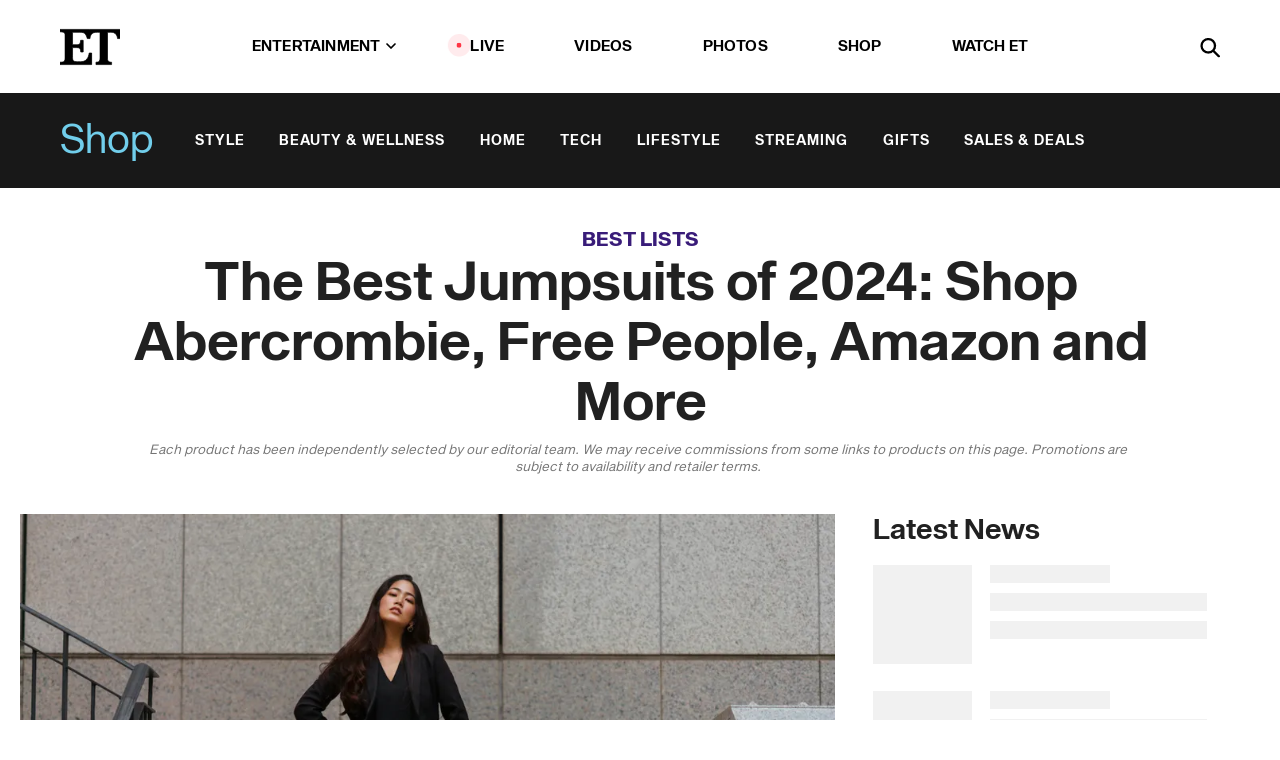

--- FILE ---
content_type: text/html; charset=utf-8
request_url: https://www.etonline.com/the-best-jumpsuits-of-2024-shop-abercrombie-free-people-amazon-and-more-202265
body_size: 21199
content:
<!DOCTYPE html><html lang="en"><head><meta charSet="utf-8" data-next-head=""/><meta name="viewport" content="width=device-width" data-next-head=""/><link rel="dns-prefetch" href="//global.ketchcdn.com" data-next-head=""/><link rel="dns-prefetch" href="//cdn.privacy.paramount.com" data-next-head=""/><script type="text/javascript" data-next-head="">
          !function() {
            window.semaphore = window.semaphore || [];
            window.ketch = function() {
              window.semaphore.push(arguments)
            };
            var e = document.createElement("script");
            e.type = "text/javascript";
            e.src = "https://global.ketchcdn.com/web/v3/config/cbs_media_ventures/etonline/boot.js";
            e.async = 1;
            document.getElementsByTagName("head")[0].appendChild(e);
          }();
          </script><script type="text/javascript" data-next-head="">
          (function(a){
            var w=window,b='cbsoptanon',q='cmd',r='config';
            w[b] = w[b] ? w[b] : {};
            w[b][q] = w[b][q] ? w[b][q] : [];
            w[b][r] = w[b][r] ? w[b][r] : [];
            
            a.forEach(function(z){
              w[b][z] = w[b][z] || function(){
                var c=arguments;
                w[b][q].push(function(){
                  w[b][z].apply(w[b],c);
                })
              }
            });
          })(["onScriptsReady","onAdsReady"]);
          </script><script async="" id="optanon-request" type="text/javascript" src="//cdn.privacy.paramount.com/dist/optanon-v2.0.0.js" data-next-head=""></script><link rel="amphtml" href="https://www.etonline.com/the-best-jumpsuits-of-2024-shop-abercrombie-free-people-amazon-and-more-202265?amp" data-next-head=""/><meta itemProp="image" content="https://www.etonline.com/sites/default/files/styles/1280x720/public/images/2024-05/Jumpsuit%202024_0.jpg?h=bcdc43db" data-next-head=""/><meta itemProp="name" content="The Best Jumpsuits of 2024: Shop Styles from Amazon, Free People, Abercrombie, Nordstrom and More" data-next-head=""/><meta name="apple-mobile-web-app-capable" content="yes" data-next-head=""/><meta name="google-site-verification" content="hKpIt34FKZ_qMU81xUdLUw2YzuyZY1pS76p0622Hc7w" data-next-head=""/><meta property="og:image:alt" content="The Best Jumpsuits of 2024" data-next-head=""/><title data-next-head="">The Best Jumpsuits of 2024: Shop Styles from Amazon, Free People, Abercrombie, Nordstrom and More | Entertainment Tonight</title><meta name="description" content="Whether you&#x27;re looking for a wedding guest outfit or girls&#x27; night attire, we&#x27;ve found the best jumpsuits for every occasion." data-next-head=""/><meta property="og:description" content="Whether you&#x27;re looking for a wedding guest outfit or girls&#x27; night attire, we&#x27;ve found the best jumpsuits for every occasion." data-next-head=""/><meta name="twitter:description" content="Whether you&#x27;re looking for a wedding guest outfit or girls&#x27; night attire, we&#x27;ve found the best jumpsuits for every occasion." data-next-head=""/><meta name="title" content="The Best Jumpsuits of 2024: Shop Styles from Amazon, Free People, Abercrombie, Nordstrom and More | Entertainment Tonight" data-next-head=""/><meta property="og:title" content="The Best Jumpsuits for Any Occasion: Shop Amazon, Free People and More" data-next-head=""/><meta property="og:site_name" content="Entertainment Tonight" data-next-head=""/><meta property="og:url" content="https://www.etonline.com/the-best-jumpsuits-of-2024-shop-abercrombie-free-people-amazon-and-more-202265" data-next-head=""/><meta property="og:image" content="https://www.etonline.com/sites/default/files/styles/1280x720/public/images/2024-05/Jumpsuit%202024_0.jpg?h=bcdc43db" data-next-head=""/><meta property="og:image:width" content="1280" data-next-head=""/><meta property="og:image:height" content="720" data-next-head=""/><meta property="og:type" content="Article" data-next-head=""/><meta name="twitter:title" content="The Best Jumpsuits for Any Occasion: Shop Amazon, Free People and More" data-next-head=""/><meta name="twitter:site" content="@etnow" data-next-head=""/><meta name="twitter:site:id" content="23603092" data-next-head=""/><meta name="twitter:url" content="https://www.etonline.com/the-best-jumpsuits-of-2024-shop-abercrombie-free-people-amazon-and-more-202265" data-next-head=""/><meta name="twitter:card" content="summary_large_image" data-next-head=""/><meta name="twitter:image" content="https://www.etonline.com/sites/default/files/styles/1280x720/public/images/2024-05/Jumpsuit%202024_0.jpg?h=bcdc43db" data-next-head=""/><meta name="twitter:image:width" content="1280" data-next-head=""/><meta name="twitter:image:height" content="720" data-next-head=""/><meta property="fb:pages" content="106843036179" data-next-head=""/><meta property="fb:admins" content="3111204" data-next-head=""/><meta property="fb:app_id" content="145337045558621" data-next-head=""/><meta name="article:opinion" content="false" data-next-head=""/><link rel="canonical" href="https://www.etonline.com/the-best-jumpsuits-of-2024-shop-abercrombie-free-people-amazon-and-more-202265" data-next-head=""/><meta name="keywords" content="Entertainment Tonight, Shop, , Shopping, Pants, Dresses, Style" data-next-head=""/><meta name="robots" content="index" data-next-head=""/><meta name="robots" content="follow" data-next-head=""/><meta name="robots" content="max-image-preview:large" data-next-head=""/><link rel="alternate" type="application/rss+xml" href="https://www.etonline.com/shop/rss" data-next-head=""/><script type="application/ld+json" data-next-head="">{"@context":"http://schema.org","@type":"NewsArticle","articleSection":"News","author":[{"name":"Lauren Gruber","@type":"Person","url":"https://www.etonline.com/etonline-staff/lauren-gruber-187146"}],"dateModified":"2024-05-07T10:43:29-0700","datePublished":"2024-05-07T10:43:29-0700","description":"Whether you're looking for a wedding guest outfit or girls' night attire, we've found the best jumpsuits for every occasion.","headline":"The Best Jumpsuits of 2024: Shop Abercrombie, Free People, Amazon and More","keywords":["Shopping","Pants","Dresses","Style","Shop"],"mainEntityOfPage":{"@type":"WebPage","@id":"https://www.etonline.com/the-best-jumpsuits-of-2024-shop-abercrombie-free-people-amazon-and-more-202265","name":"The Best Jumpsuits of 2024: Shop Abercrombie, Free People, Amazon and More","url":"https://www.etonline.com/the-best-jumpsuits-of-2024-shop-abercrombie-free-people-amazon-and-more-202265"},"name":"Entertainment Tonight","publisher":{"name":"Entertainment Tonight","@type":"Organization","url":"https://www.etonline.com","sameAs":["https://www.facebook.com/EntertainmentTonight","https://www.instagram.com/entertainmenttonight/","https://twitter.com/etnow","https://www.youtube.com/entertainmenttonight","https://en.wikipedia.org/wiki/Entertainment_Tonight"],"logo":{"@type":"ImageObject","url":"https://www.etonline.com/themes/custom/et/logo.png","width":"152","height":"152"}},"url":"https://www.etonline.com/the-best-jumpsuits-of-2024-shop-abercrombie-free-people-amazon-and-more-202265","image":{"@context":"https://schema.org","@type":"ImageObject","url":"https://www.etonline.com/sites/default/files/styles/1280x720/public/images/2024-05/Jumpsuit%202024_0.jpg?h=bcdc43db","height":720,"width":1280,"thumbnailUrl":"https://www.etonline.com/sites/default/files/styles/1280x720/public/images/2024-05/Jumpsuit%202024_0.jpg?h=bcdc43db&width=753"},"associatedMedia":{"@context":"https://schema.org","@type":"ImageObject","url":"https://www.etonline.com/sites/default/files/styles/1280x720/public/images/2024-05/Jumpsuit%202024_0.jpg?h=bcdc43db","height":720,"width":1280,"thumbnailUrl":"https://www.etonline.com/sites/default/files/styles/1280x720/public/images/2024-05/Jumpsuit%202024_0.jpg?h=bcdc43db&width=753"},"itemListElement":[{"@type":"ListItem","position":1,"url":"https://amzn.to/4aWjdLj","image":"https://www.etonline.com/sites/default/files/styles/default/public/images/2023-09/Screenshot_2023-09-15_at_4.54.25_PM-removebg-preview.png.jpg"},{"@type":"ListItem","position":2,"url":"http://imp.i254217.net/5grzEN","image":"https://www.etonline.com/sites/default/files/styles/default/public/images/2023-09/Screenshot%202023-09-28%20at%2012.30.37%20PM.png.jpg"},{"@type":"ListItem","position":3,"url":"https://imp.i294747.net/gbBr5X","image":"https://www.etonline.com/sites/default/files/styles/default/public/images/2022-07/Screen%20Shot%202022-07-20%20at%204.05.43%20PM.png.jpg"},{"@type":"ListItem","position":4,"url":"https://click.linksynergy.com/deeplink?id=BDq0JwVSVig&mid=1237&murl=https%3A%2F%2Fwww.nordstrom.com%2Fs%2Fnikki-lund-joy-long-sleeve-tie-waist-jumpsuit%2F7134654%3Fsiteid%3DBDq0JwVSVig-0HT60UQpBYKAO7_ItPo0rA%26origin%3Dcategory-personalizedsort%26utm_source%3Drakuten%26utm_campaign%3DBDq0JwVSVig%26utm_content%3D1%26utm_term%3D1080438%26utm_channel%3Dlow_nd_affiliates_content%26sp_source%3Drakuten%26sp_campaign%3DBDq0JwVSVig%26utm_medium%3Daffiliate_content","image":"https://www.etonline.com/sites/default/files/styles/default/public/images/2024-05/NIKKI%20LUND%20Joy%20Long%20Sleeve%20Tie%20Waist%20Jumpsuit.jpg"},{"@type":"ListItem","position":5,"url":"https://imp.i254217.net/21D767","image":"https://www.etonline.com/sites/default/files/styles/default/public/images/2023-09/Screenshot%202023-09-15%20at%204.28.58%20PM.png.jpg"},{"@type":"ListItem","position":6,"url":"https://click.linksynergy.com/deeplink?id=BDq0JwVSVig&mid=43177&murl=https%3A%2F%2Fwww.freepeople.com%2Fshop%2Fmora-drop-waist-one-piece%2F%3Fcategory%3DSEARCHRESULTS%26color%3D037%26searchparams%3Dq%253Djumpsuit%26type%3DREGULAR%26quantity%3D1","image":"https://www.etonline.com/sites/default/files/styles/default/public/images/2024-05/Free%20People%20Mora%20Drop-Waist%20One-Piece.jpg"},{"@type":"ListItem","position":7,"url":"https://amzn.to/3yaf9bV","image":"https://www.etonline.com/sites/default/files/styles/default/public/images/2024-05/Pretty%20Garden%20Womens%20Short%20Sleeve%20Wrap%20V%20Neck%20Belted%20Wide%20Leg%20Jumpsuit.jpg"},{"@type":"ListItem","position":8,"url":"https://amzn.to/4a8GKY3","image":"https://www.etonline.com/sites/default/files/styles/default/public/images/2023-03/Screen%20Shot%202023-03-28%20at%201.44.39%20PM.png.jpg"}]}</script><link rel="preload" as="image" imageSrcSet="https://www.etonline.com/sites/default/files/styles/1280x720/public/images/2024-05/Jumpsuit%202024_0.jpg?h=bcdc43db&amp;width=1024&amp;quality=80 1x" data-next-head=""/><meta charSet="utf-8"/><meta http-equiv="content-language" content="en_US"/><link rel="dns-prefetch" href="//cdn.cookielaw.org"/><link rel="dns-prefetch" href="//cdn.privacy.paramount.com"/><link rel="apple-touch-icon" sizes="57x57" href="/img/favicons/apple-icon-57x57.png"/><link rel="apple-touch-icon" sizes="60x60" href="/img/favicons/apple-icon-60x60.png"/><link rel="apple-touch-icon" sizes="72x72" href="/img/favicons/apple-icon-72x72.png"/><link rel="apple-touch-icon" sizes="76x76" href="/img/favicons/apple-icon-76x76.png"/><link rel="apple-touch-icon" sizes="114x114" href="/img/favicons/apple-icon-114x114.png"/><link rel="apple-touch-icon" sizes="120x120" href="/img/favicons/apple-icon-120x120.png"/><link rel="apple-touch-icon" sizes="144x144" href="/img/favicons/apple-icon-144x144.png"/><link rel="apple-touch-icon" sizes="152x152" href="/img/favicons/apple-icon-152x152.png"/><link rel="apple-touch-icon" sizes="180x180" href="/img/favicons/apple-icon-180x180.png"/><link rel="icon" type="image/png" sizes="192x192" href="/img/favicons/android-icon-192x192.png"/><link rel="icon" type="image/png" sizes="32x32" href="/img/favicons/favicon-32x32.png"/><link rel="icon" type="image/png" sizes="96x96" href="/img/favicons/favicon-96x96.png"/><link rel="icon" type="image/png" sizes="16x16" href="/img/favicons/favicon-16x16.png"/><link rel="shortcut icon" type="image/x-icon" href="/favicon.ico"/><meta name="msapplication-TileImage" content="/img/favicons/ms-icon-144x144.png"/><link rel="preconnect" href="https://www.etonline.com"/><link rel="preload" href="/fonts/sequel_sans/sequelsans-bookbody-webfont.woff2" as="font" type="font/woff2" crossorigin="true"/><link rel="preload" href="/fonts/sequel_sans/sequelsans-semiboldhead-webfont.woff2" as="font" type="font/woff2" crossorigin="true"/><link rel="preload" href="/fonts/sequel_sans/sequelsans-boldhead-webfont.woff2" as="font" type="font/woff2" crossorigin="true"/><link rel="preload" href="/fonts/sequel_sans/sequelsans-lightbody-webfont.woff2" as="font" type="font/woff2" crossorigin="true"/><link rel="preload" href="/fonts/sequel_sans/sequelsans-lighthead-webfont.woff2" as="font" type="font/woff2" crossorigin="true"/><link rel="preload" href="/fonts/sequel_sans/sequelsans-bookhead-webfont.woff2" as="font" type="font/woff2" crossorigin="true"/><link rel="preload" href="/fonts/sequel_sans/sequelsans-semiboldbody-webfont.woff2" as="font" type="font/woff2" crossorigin="true"/><link rel="preload" href="/fonts/sequel_sans/sequelsans-romanbody-webfont.woff2" as="font" type="font/woff2" crossorigin="true"/><link rel="preload" href="/fonts/sequel_sans/sequelsans-boldbody-webfont.woff2" as="font" type="font/woff2" crossorigin="true"/><link rel="preload" href="/fonts/sequel_sans/sequelsans-mediumbody-webfont.woff2" as="font" type="font/woff2" crossorigin="true"/><link rel="preload" href="/fonts/sequel_sans/sequelsans-mediumhead-webfont.woff2" as="font" type="font/woff2" crossorigin="true"/><meta property="fb:app_id" content="145337045558621"/><meta property="fb:admins" content="3111204"/><meta property="fb:pages" content="106843036179"/><meta property="og:site_name" content="Entertainment Tonight"/><meta name="twitter:site" content="@etnow"/><meta name="twitter:site:id" content="23603092"/><meta name="twitter:creator" content="@etnow"/><link rel="manifest" crossorigin="use-credentials" href="/manifest.json"/><meta name="theme-color" content="#fff"/><meta name="msapplication-TileColor" content="#fd005b"/><noscript><style>.submenu-with-subqueue, .submenu { display: block !important; }</style></noscript><script id="utag-isSPA">var utag_data = window.utag_data || {}; window.utag_data.isSPA = true;</script><link rel="preload" href="/_next/static/css/bf2a48180e14e611.css" as="style"/><link rel="stylesheet" href="/_next/static/css/bf2a48180e14e611.css" data-n-g=""/><noscript data-n-css=""></noscript><script defer="" nomodule="" src="/_next/static/chunks/polyfills-42372ed130431b0a.js"></script><script defer="" src="/_next/static/chunks/8540.f946d41e093433bd.js"></script><script defer="" src="/_next/static/chunks/7469.a65441ba8e2ae64e.js"></script><script defer="" src="/_next/static/chunks/672.6413559a4c0374ce.js"></script><script defer="" src="/_next/static/chunks/03890d9e-c7dc52b197fe5cc0.js"></script><script defer="" src="/_next/static/chunks/1219-3eb675ecd2a73cd0.js"></script><script defer="" src="/_next/static/chunks/4226.ae1ade28a68c7c8b.js"></script><script defer="" src="/_next/static/chunks/5800.75e8ac614f8f73d3.js"></script><script defer="" src="/_next/static/chunks/5648.1be7eaac56998a16.js"></script><script defer="" src="/_next/static/chunks/8827-dfdf2947beb6464a.js"></script><script defer="" src="/_next/static/chunks/3259.f315cac775237b1c.js"></script><script defer="" src="/_next/static/chunks/7048.fd77181949919180.js"></script><script defer="" src="/_next/static/chunks/9428.35e8e5b42b93cdee.js"></script><script src="/_next/static/chunks/webpack-663b78308d75e97a.js" defer=""></script><script src="/_next/static/chunks/framework-97862ef36bc4065f.js" defer=""></script><script src="/_next/static/chunks/main-f47cad7d2440de01.js" defer=""></script><script src="/_next/static/chunks/pages/_app-81c29bc07b709f21.js" defer=""></script><script src="/_next/static/chunks/8220-8c3b7d4a24781c26.js" defer=""></script><script src="/_next/static/chunks/6960-ed4ab36c865fd8f9.js" defer=""></script><script src="/_next/static/chunks/2774-ee8e425e4d9db610.js" defer=""></script><script src="/_next/static/chunks/4899-60702dea61a0f3e4.js" defer=""></script><script src="/_next/static/chunks/1669-52bf1806a1916c32.js" defer=""></script><script src="/_next/static/chunks/6720-4af53b8a0f1951a1.js" defer=""></script><script src="/_next/static/chunks/6982-8aad6155a7045f30.js" defer=""></script><script src="/_next/static/chunks/9682-4863a7dbb922173d.js" defer=""></script><script src="/_next/static/chunks/8185-107f9c12e2ef66ab.js" defer=""></script><script src="/_next/static/chunks/6612-0c458567c00d72e0.js" defer=""></script><script src="/_next/static/chunks/pages/%5B...alias%5D-88596a302b6f125d.js" defer=""></script><script src="/_next/static/etonline/_buildManifest.js" defer=""></script><script src="/_next/static/etonline/_ssgManifest.js" defer=""></script></head><body class="skybox-auto-collapse"><div id="__next"><div class="page--article"><div class="main-menu__sticky" style="top:0px"><div class="header__wrapper "><header id="header" class="header affix-top header--shop"><div class="header__container " style="transform:translateY(0px)"><div class="header__shop"><a href="/shop" class="header__shop__title">Shop</a><nav class="shop-menu"><ul class="shop-menu__items"><li class="shop-menu__item"><a href="/shop/style" class="shop-menu__link " data-active="false">Style</a></li><li class="shop-menu__item"><a href="/shop/beauty-wellness" class="shop-menu__link " data-active="false">Beauty &amp; Wellness</a></li><li class="shop-menu__item"><a href="/shop/home" class="shop-menu__link " data-active="false">Home</a></li><li class="shop-menu__item"><a href="/shop/tech" class="shop-menu__link " data-active="false">Tech</a></li><li class="shop-menu__item"><a href="/shop/lifestyle" class="shop-menu__link " data-active="false">Lifestyle</a></li><li class="shop-menu__item"><a href="/shop/streaming" class="shop-menu__link " data-active="false">Streaming</a></li><li class="shop-menu__item"><a href="/shop/gifts" class="shop-menu__link " data-active="false">Gifts</a></li><li class="shop-menu__item"><a href="/shop/sales-deals" class="shop-menu__link " data-active="false">Sales &amp; Deals</a></li></ul></nav></div><div class="header__main"><div class="header__column-left"><a href="/" aria-label="ET Online Homepage" class="header__logo"><svg viewBox="0 0 87 51"><path d="M86.989 0l-44.65.002L0 0v3.451c2.23 0 3.879.235 4.946.7 1.066.464 1.745 1.101 2.034 1.917.29.818.432 1.951.432 3.406v32.048c0 2.207-.45 3.761-1.355 4.663-.902.902-2.92 1.354-6.048 1.356V51h45.863V34.224h-3.53c-.598 3.882-1.654 6.735-3.164 8.56-1.512 1.82-3.048 2.951-4.61 3.387-1.612.443-3.278.664-4.95.658h-4.1c-1.832 0-3.242-.137-4.234-.415-.992-.276-1.706-.723-2.143-1.343-.467-.688-.746-1.484-.81-2.313-.1-.928-.15-2.394-.15-4.4V26.37h5.267c1.792 0 3.105.152 3.97.449.86.3 1.55.951 1.897 1.791.403.895.657 2.275.756 4.158h3.463V15.8H29.92c-.126 1.881-.364 3.263-.716 4.138-.311.845-.988 1.506-1.843 1.791-.875.317-2.206.472-3.989.47h-5.19V4.177h9.56c2.539 0 4.437.145 5.696.436 1.26.29 2.402 1.066 3.425 2.33 1.016 1.266 1.913 3.366 2.69 6.3l3.997.035c.15-3.159.758-4.29 1.824-5.807 1.067-1.519 2.303-2.449 3.707-2.785 1.404-.335 3.174-.509 5.306-.509H58.1v37.346c0 2.207-.452 3.761-1.358 4.663-.894.897-1.469 1.356-4.606 1.356V51h22.683v-3.453c-2.133 0-2.296-.225-3.404-.672-1.103-.448-1.8-1.085-2.103-1.9-.302-.814-.45-1.96-.45-3.438V4.176h4.765c1.437-.024 2.868.156 4.258.529 1.23.351 2.378 1.28 3.441 2.781 1.066 1.503 1.765 2.63 2.093 5.79H87" mask="url(#prefix__b)"></path></svg></a></div><nav class="header__column-center "><ul class="main-menu"><li class="main-menu__item main-menu__item--entertainment main-menu__item--submenu-closed"><a href="/news" class="main-menu__link dropdown-toggle" data-toggle="dropdown" aria-expanded="false">Entertainment<svg width="10" height="6" viewBox="0 0 10 6" aria-hidden="true"><path fill="none" fill-rule="evenodd" stroke-linecap="round" stroke-width="1.5" d="M9 1L5 5 1 1"></path></svg></a><div style="height:60rem" class="submenu-with-subqueue main-menu__submenu-with-subqueue"><div class="submenu-with-subqueue__scrollable main-menu__submenu-with-subqueue__scrollable"><ul class="main-menu__submenu submenu"><li class="main-menu__item main-menu__item--latestvideos submenu__item main-menu__submenu__item"><a href="/video" class="main-menu__link main-menu__submenu__link submenu__link">Latest Videos</a></li><li class="main-menu__item main-menu__item--articles submenu__item main-menu__submenu__item"><a href="/news" class="main-menu__link main-menu__submenu__link submenu__link">Articles</a></li><li class="main-menu__item main-menu__item--tv submenu__item main-menu__submenu__item"><a href="/latest/tv" class="main-menu__link main-menu__submenu__link submenu__link">TV</a></li><li class="main-menu__item main-menu__item--etvaultunlocked submenu__item main-menu__submenu__item"><a href="/latest/news/et-vault-unlocked" class="main-menu__link main-menu__submenu__link submenu__link">ET Vault Unlocked</a></li><li class="main-menu__item main-menu__item--music submenu__item main-menu__submenu__item"><a href="/latest/music" class="main-menu__link main-menu__submenu__link submenu__link">Music</a></li><li class="main-menu__item main-menu__item--awards submenu__item main-menu__submenu__item"><a href="/latest/awards" class="main-menu__link main-menu__submenu__link submenu__link">Awards</a></li><li class="main-menu__item main-menu__item--movies submenu__item main-menu__submenu__item"><a href="/latest/movies" class="main-menu__link main-menu__submenu__link submenu__link">Movies</a></li><li class="main-menu__item main-menu__item--newsletter submenu__item main-menu__submenu__item"><a href="https://www.etonline.com/newsletters" class="main-menu__link main-menu__submenu__link submenu__link">Newsletter</a></li><button class="main-menu__mobile-close-button submenu-with-subqueue__mobile-close-button"><span class="sr-only">Close Menu</span><div></div></button></ul></div></div></li><li class="main-menu__item main-menu__item--live "><span class="live-flag__circle live-flag__circle--pulse"></span><a href="/live" class="main-menu__link">LIVE</a></li><li class="main-menu__item main-menu__item--videos "><a href="/video" class="main-menu__link" target="_self">Videos</a></li><li class="main-menu__item main-menu__item--photos"><a href="/gallery" class="main-menu__link">Photos</a></li><li class="main-menu__item main-menu__item--shop "><a href="/shop" class="main-menu__link">Shop</a></li><li class="main-menu__item main-menu__item--watchet "><a href="/showfinder" class="main-menu__link" target="_blank">Watch ET</a></li></ul></nav><div class="header__column-right"><div class="header__search" aria-labelledby="open-dialog-label"><div class="header__page-mask hide"></div><form class="header__search-form hide" action="/search" method="get" accept-charset="UTF-8" role="dialog" aria-modal="true" aria-labelledby="dialog-label"><button type="submit" class="header__search-form__search-icon"><span id="dialog-label" class="sr-only">Search</span><div></div></button><input id="header-search-input" class="header__search-form__input" title="Enter the terms you wish to search for." placeholder="Search" type="search" name="keywords" size="15" maxLength="128" tabindex="-1" value=""/><button id="header-search-close" type="button" class="header__search-form__button header__search-form__button--close"><span class="sr-only">Close Form</span><div></div></button></form><button type="button" class="header__search-form__button header__search-form__button--open"><span id="open-dialog-label" class="sr-only">Open Search Form</span><div></div></button></div></div></div></div></header></div></div><div class="wrap-site"><main><div class="content article shop"><div class="top-container"><div class="content__category"><a href="/shop/best-lists">Best Lists</a></div><h1 class="content__title">The Best Jumpsuits of 2024: Shop Abercrombie, Free People, Amazon and More</h1><div class="content__disclaimer article" data-nosnippet="true">Each product has been independently selected by our editorial team. We may receive commissions from some links to products on this page. Promotions are subject to availability and retailer terms.  </div></div><div class="site-bg article-columns"><div class="article-column article-column--left"><div class="content__header-img centered"><div class="content__header-img-wrapper"><div class="content__header-img-wrap"><picture><source media="(max-width: 375px)" srcSet="https://www.etonline.com/sites/default/files/styles/1280x720/public/images/2024-05/Jumpsuit%202024_0.jpg?h=bcdc43db"/><div class="img-full "><span style="box-sizing:border-box;display:inline-block;overflow:hidden;width:initial;height:initial;background:none;opacity:1;border:0;margin:0;padding:0;position:relative;max-width:100%"><span style="box-sizing:border-box;display:block;width:initial;height:initial;background:none;opacity:1;border:0;margin:0;padding:0;max-width:100%"><img style="display:block;max-width:100%;width:initial;height:initial;background:none;opacity:1;border:0;margin:0;padding:0" alt="" aria-hidden="true" src="data:image/svg+xml,%3csvg%20xmlns=%27http://www.w3.org/2000/svg%27%20version=%271.1%27%20width=%271280%27%20height=%27720%27/%3e"/></span><img alt="The Best Jumpsuits of 2024" srcSet="https://www.etonline.com/sites/default/files/styles/1280x720/public/images/2024-05/Jumpsuit%202024_0.jpg?h=bcdc43db&amp;width=1024&amp;quality=80 1x" src="https://www.etonline.com/sites/default/files/styles/1280x720/public/images/2024-05/Jumpsuit%202024_0.jpg?h=bcdc43db&amp;width=1024&amp;quality=80" decoding="async" data-nimg="intrinsic" style="position:absolute;top:0;left:0;bottom:0;right:0;box-sizing:border-box;padding:0;border:none;margin:auto;display:block;width:0;height:0;min-width:100%;max-width:100%;min-height:100%;max-height:100%;background-size:cover;background-position:0% 0%;filter:blur(20px);background-image:url(&quot;https://www.etonline.com/sites/default/files/styles/1280x720/public/images/2024-05/Jumpsuit%202024_0.jpg?h=bcdc43db&amp;blur=50&amp;width=2&quot;)"/><noscript><img alt="The Best Jumpsuits of 2024" loading="eager" decoding="async" data-nimg="intrinsic" style="position:absolute;top:0;left:0;bottom:0;right:0;box-sizing:border-box;padding:0;border:none;margin:auto;display:block;width:0;height:0;min-width:100%;max-width:100%;min-height:100%;max-height:100%" srcSet="https://www.etonline.com/sites/default/files/styles/1280x720/public/images/2024-05/Jumpsuit%202024_0.jpg?h=bcdc43db&amp;width=1024&amp;quality=80 1x" src="https://www.etonline.com/sites/default/files/styles/1280x720/public/images/2024-05/Jumpsuit%202024_0.jpg?h=bcdc43db&amp;width=1024&amp;quality=80"/></noscript></span></div></picture></div><div class="content__header-img-caption-wrap"><span class="content__header-image-credit">Getty Images</span></div></div></div><div class="content__body"><div class="content__byline"><div class="content__byline-author">By<!-- --> <a href="/etonline-staff/lauren-gruber-187146" aria-label="Biography of Lauren Gruber">Lauren Gruber</a></div><div class="content__byline-date"><div>Updated: <!-- -->10:43 AM PDT, May 7, 2024</div></div><div class="content__share expanded"><div class="share_social-btn-parent"><div class="share__btn-group"><span class="social-tooltip is-hidden undefined"></span><div><div style="border:0;clip:rect(0 0 0 0);height:1px;margin:-1px;overflow:hidden;white-space:nowrap;padding:0;width:1px;position:absolute" role="log" aria-live="assertive"></div><div style="border:0;clip:rect(0 0 0 0);height:1px;margin:-1px;overflow:hidden;white-space:nowrap;padding:0;width:1px;position:absolute" role="log" aria-live="assertive"></div><div style="border:0;clip:rect(0 0 0 0);height:1px;margin:-1px;overflow:hidden;white-space:nowrap;padding:0;width:1px;position:absolute" role="log" aria-live="polite"></div><div style="border:0;clip:rect(0 0 0 0);height:1px;margin:-1px;overflow:hidden;white-space:nowrap;padding:0;width:1px;position:absolute" role="log" aria-live="polite"></div></div><button type="button" class="share__social-btn share__social-btn--facebook" aria-label="Share The Best Jumpsuits of 2024: Shop Abercrombie, Free People, Amazon and More to Facebook"><div></div></button><button type="button" class="share__social-btn share__social-btn--twitter" aria-label="Share The Best Jumpsuits of 2024: Shop Abercrombie, Free People, Amazon and More to Twitter"><div></div></button><button type="button" class="share__social-btn share__social-btn--reddit" aria-label="Share The Best Jumpsuits of 2024: Shop Abercrombie, Free People, Amazon and More to Reddit"><div></div></button><button type="button" class="share__social-btn share__social-btn--flipboard" aria-label="Share The Best Jumpsuits of 2024: Shop Abercrombie, Free People, Amazon and More to Flipboard"><div></div></button><button type="button" class="share__social-btn share__social-btn--link" aria-label="Copy link to Clipboard"><div></div></button><button type="button" class="share__social-btn share__social-btn--share" aria-label="Native Share"><div></div></button></div></div></div></div><h2 class="content__subheading">Whether you&#x27;re looking for a wedding guest outfit or girls&#x27; night attire, we&#x27;ve found the best jumpsuits for every occasion.</h2><div class="content__body-main"><div class="ctd-body"><div data-ad-ref="mobile-incontent-social" class="mobile-incontent-social bidbarrel-ad" aria-hidden="true"></div><p><span>Enter the timeless jumpsuit era:&nbsp;a do-it-all one piece that makes getting ready a cinch. Whether you prefer a snug long-sleeve design or an airy sleeveless style, there are so many options to choose from at every price point.</span></p><p><span>If you're looking for something that can go from the office to after-work happy hours, </span><a data-autotrack="false" data-link-format="text" data-link-region="body" data-link-subregion="ecom" data-link-type="skimlinks" data-promotional="true" href="https://amzn.to/3t1ztJK" rel="sponsored" target="_blank">Amazon's&nbsp;puff-sleeve option</a><span>&nbsp;is just dressy enough. For a sophisticated look, we love this&nbsp;</span><a href="https://amzn.to/3yaOeg8" rel="">Pretty Garden</a><span> stylish belted wide-leg romper with a wrap v neck. And if you're on the hunt for a more elevated style to wear to special events, </span><a data-link-format="text" data-link-region="body" data-link-subregion="ecom" data-link-type="skimlinks" data-promotional="true" href="https://www.abercrombie.com/shop/us/p/strapless-crepe-sweetheart-jumpsuit-52609321" rel="sponsored" target="_blank">Abercrombie's crepe jumpsuit</a><span> is a classy alternative to your go-to </span><a href="https://www.etonline.com/the-15-best-dresses-to-transition-your-wardrobe-from-summer-to-fall-shop-reformation-abercrombie" rel="" target="_blank">dress</a><span>.</span></p><div data-ad-ref="mobile-flex-plus-middle" class="bidbarrel-ad"></div><p><span>No matter if you're looking for dinner party attrire or a&nbsp;</span><a href="https://www.etonline.com/the-best-spring-wedding-guest-dresses-for-every-budget-shop-amazon-revolve-lulus-reformation-and" rel="" target="_blank">wedding guest outfit</a><span>, we've found the best jumpsuits to shop at&nbsp;every size, silhouette and price. Below, shop our favorite styles from Amazon, Lulus, Free People, Abercrombie &amp; Fitch and more.</span></p><div class="shortcode listicle"><div id="blencot-women-s-jumpsuit-" class="listicle-anchor"></div><a href="https://amzn.to/4aWjdLj" class="hide-on-desktop" rel="noopener noreferrer" target="_blank"><h2 class="listicle__title--mobile">BLENCOT Women&#x27;s Jumpsuit </h2></a><div class="listicle__image"><a href="https://amzn.to/4aWjdLj" class="listicle__image_wrapper" rel="noopener noreferrer" target="_blank"><span style="box-sizing:border-box;display:inline-block;overflow:hidden;width:initial;height:initial;background:none;opacity:1;border:0;margin:0;padding:0;position:relative;max-width:100%"><span style="box-sizing:border-box;display:block;width:initial;height:initial;background:none;opacity:1;border:0;margin:0;padding:0;max-width:100%"><img style="display:block;max-width:100%;width:initial;height:initial;background:none;opacity:1;border:0;margin:0;padding:0" alt="" aria-hidden="true" src="data:image/svg+xml,%3csvg%20xmlns=%27http://www.w3.org/2000/svg%27%20version=%271.1%27%20width=%27640%27%20height=%27674%27/%3e"/></span><img alt="BLENCOT Women&#x27;s Jumpsuit " src="[data-uri]" decoding="async" data-nimg="intrinsic" class="listicle-img" style="position:absolute;top:0;left:0;bottom:0;right:0;box-sizing:border-box;padding:0;border:none;margin:auto;display:block;width:0;height:0;min-width:100%;max-width:100%;min-height:100%;max-height:100%;background-size:cover;background-position:0% 0%;filter:blur(20px);background-image:url(&quot;https://www.etonline.com/sites/default/files/styles/640xh/public/images/2023-09/Screenshot_2023-09-15_at_4.54.25_PM-removebg-preview.png?blur=50&amp;width=2&quot;)"/><noscript><img alt="BLENCOT Women&#x27;s Jumpsuit " loading="lazy" decoding="async" data-nimg="intrinsic" style="position:absolute;top:0;left:0;bottom:0;right:0;box-sizing:border-box;padding:0;border:none;margin:auto;display:block;width:0;height:0;min-width:100%;max-width:100%;min-height:100%;max-height:100%" class="listicle-img" srcSet="https://www.etonline.com/sites/default/files/styles/640xh/public/images/2023-09/Screenshot_2023-09-15_at_4.54.25_PM-removebg-preview.png?height=377&amp;width=640&amp;quality=80 1x, https://www.etonline.com/sites/default/files/styles/640xh/public/images/2023-09/Screenshot_2023-09-15_at_4.54.25_PM-removebg-preview.png?height=377&amp;width=1024&amp;quality=80 2x" src="https://www.etonline.com/sites/default/files/styles/640xh/public/images/2023-09/Screenshot_2023-09-15_at_4.54.25_PM-removebg-preview.png?height=377&amp;width=1024&amp;quality=80"/></noscript></span></a><div class="listicle__brand">Amazon</div></div><div class="listicle__details"><a href="https://amzn.to/4aWjdLj" rel="noopener noreferrer" target="_blank"><h2 class="listicle__title--desktop hide-on-mobile">BLENCOT Women&#x27;s Jumpsuit </h2></a><div class="listicle__description"><p><!-- basic html -->In search for the perfect jumpsuit for a fall dinner party or a girls' night out? This long-sleeve jumpsuit effortlessly combines elegance with comfort.</p>
</div><div class="listicle-button"><div><p class="listicle__price"><span class="">$50</span></p><a href="https://amzn.to/4aWjdLj" class="btn btn--brand btn--listicle" rel="noopener noreferrer" target="_blank"><span>Shop Now</span></a></div></div></div></div><div class="shortcode listicle"><div id="abercrombie-and-fitch-strapless-crepe-sweetheart-jumpsuit" class="listicle-anchor"></div><a href="http://imp.i254217.net/5grzEN" class="hide-on-desktop" rel="noopener noreferrer" target="_blank"><h2 class="listicle__title--mobile">Abercrombie and Fitch Strapless Crepe Sweetheart Jumpsuit</h2></a><div class="listicle__image"><a href="http://imp.i254217.net/5grzEN" class="listicle__image_wrapper" rel="noopener noreferrer" target="_blank"><span style="box-sizing:border-box;display:inline-block;overflow:hidden;width:initial;height:initial;background:none;opacity:1;border:0;margin:0;padding:0;position:relative;max-width:100%"><span style="box-sizing:border-box;display:block;width:initial;height:initial;background:none;opacity:1;border:0;margin:0;padding:0;max-width:100%"><img style="display:block;max-width:100%;width:initial;height:initial;background:none;opacity:1;border:0;margin:0;padding:0" alt="" aria-hidden="true" src="data:image/svg+xml,%3csvg%20xmlns=%27http://www.w3.org/2000/svg%27%20version=%271.1%27%20width=%27640%27%20height=%27688%27/%3e"/></span><img alt="Abercrombie and Fitch Strapless Crepe Sweetheart Jumpsuit" src="[data-uri]" decoding="async" data-nimg="intrinsic" class="listicle-img" style="position:absolute;top:0;left:0;bottom:0;right:0;box-sizing:border-box;padding:0;border:none;margin:auto;display:block;width:0;height:0;min-width:100%;max-width:100%;min-height:100%;max-height:100%;background-size:cover;background-position:0% 0%;filter:blur(20px);background-image:url(&quot;https://www.etonline.com/sites/default/files/styles/640xh/public/images/2023-09/Screenshot%202023-09-28%20at%2012.30.37%20PM.png?blur=50&amp;width=2&quot;)"/><noscript><img alt="Abercrombie and Fitch Strapless Crepe Sweetheart Jumpsuit" loading="lazy" decoding="async" data-nimg="intrinsic" style="position:absolute;top:0;left:0;bottom:0;right:0;box-sizing:border-box;padding:0;border:none;margin:auto;display:block;width:0;height:0;min-width:100%;max-width:100%;min-height:100%;max-height:100%" class="listicle-img" srcSet="https://www.etonline.com/sites/default/files/styles/640xh/public/images/2023-09/Screenshot%202023-09-28%20at%2012.30.37%20PM.png?height=377&amp;width=640&amp;quality=80 1x, https://www.etonline.com/sites/default/files/styles/640xh/public/images/2023-09/Screenshot%202023-09-28%20at%2012.30.37%20PM.png?height=377&amp;width=1024&amp;quality=80 2x" src="https://www.etonline.com/sites/default/files/styles/640xh/public/images/2023-09/Screenshot%202023-09-28%20at%2012.30.37%20PM.png?height=377&amp;width=1024&amp;quality=80"/></noscript></span></a><div class="listicle__brand">Abercrombie and Fitch</div></div><div class="listicle__details"><a href="http://imp.i254217.net/5grzEN" rel="noopener noreferrer" target="_blank"><h2 class="listicle__title--desktop hide-on-mobile">Abercrombie and Fitch Strapless Crepe Sweetheart Jumpsuit</h2></a><div class="listicle__description"><p>This strapless jumpsuit featuring a sweetheart neckline is as stylish as it is comfortable.</p>
</div><div class="listicle-button"><div><p class="listicle__price"><s>$120</s> <span class="sale">$80</span></p><a href="http://imp.i254217.net/5grzEN" class="btn btn--brand btn--listicle" rel="noopener noreferrer" target="_blank"><span>Shop Now</span></a></div></div></div></div><div class="shortcode listicle"><div id="draper-james-tie-waist-jumpsuit-in-chambray" class="listicle-anchor"></div><a href="https://imp.i294747.net/gbBr5X" class="hide-on-desktop" rel="noopener noreferrer" target="_blank"><h2 class="listicle__title--mobile">Draper James Tie Waist Jumpsuit in Chambray</h2></a><div class="listicle__image"><a href="https://imp.i294747.net/gbBr5X" class="listicle__image_wrapper" rel="noopener noreferrer" target="_blank"><span style="box-sizing:border-box;display:inline-block;overflow:hidden;width:initial;height:initial;background:none;opacity:1;border:0;margin:0;padding:0;position:relative;max-width:100%"><span style="box-sizing:border-box;display:block;width:initial;height:initial;background:none;opacity:1;border:0;margin:0;padding:0;max-width:100%"><img style="display:block;max-width:100%;width:initial;height:initial;background:none;opacity:1;border:0;margin:0;padding:0" alt="" aria-hidden="true" src="data:image/svg+xml,%3csvg%20xmlns=%27http://www.w3.org/2000/svg%27%20version=%271.1%27%20width=%27640%27%20height=%27640%27/%3e"/></span><img alt="Draper James Tie Waist Jumpsuit in Chambray" src="[data-uri]" decoding="async" data-nimg="intrinsic" class="listicle-img" style="position:absolute;top:0;left:0;bottom:0;right:0;box-sizing:border-box;padding:0;border:none;margin:auto;display:block;width:0;height:0;min-width:100%;max-width:100%;min-height:100%;max-height:100%;background-size:cover;background-position:0% 0%;filter:blur(20px);background-image:url(&quot;https://www.etonline.com/sites/default/files/styles/640xh/public/images/2022-07/Screen%20Shot%202022-07-20%20at%204.05.43%20PM.png?blur=50&amp;width=2&quot;)"/><noscript><img alt="Draper James Tie Waist Jumpsuit in Chambray" loading="lazy" decoding="async" data-nimg="intrinsic" style="position:absolute;top:0;left:0;bottom:0;right:0;box-sizing:border-box;padding:0;border:none;margin:auto;display:block;width:0;height:0;min-width:100%;max-width:100%;min-height:100%;max-height:100%" class="listicle-img" srcSet="https://www.etonline.com/sites/default/files/styles/640xh/public/images/2022-07/Screen%20Shot%202022-07-20%20at%204.05.43%20PM.png?height=377&amp;width=640&amp;quality=80 1x, https://www.etonline.com/sites/default/files/styles/640xh/public/images/2022-07/Screen%20Shot%202022-07-20%20at%204.05.43%20PM.png?height=377&amp;width=1024&amp;quality=80 2x" src="https://www.etonline.com/sites/default/files/styles/640xh/public/images/2022-07/Screen%20Shot%202022-07-20%20at%204.05.43%20PM.png?height=377&amp;width=1024&amp;quality=80"/></noscript></span></a><div class="listicle__brand">Draper james</div></div><div class="listicle__details"><a href="https://imp.i294747.net/gbBr5X" rel="noopener noreferrer" target="_blank"><h2 class="listicle__title--desktop hide-on-mobile">Draper James Tie Waist Jumpsuit in Chambray</h2></a><div class="listicle__description"><p>Your new wardrobe MVP, the Draper James jumpsuit has a 70’s inspired silhouette, complete with a wide-leg pant, button down front and flattering self-tie detailing.&nbsp;</p>
</div><div class="listicle-button"><div><p class="listicle__price"><span class="">$150</span></p><a href="https://imp.i294747.net/gbBr5X" class="btn btn--brand btn--listicle" rel="noopener noreferrer" target="_blank"><span>Shop Now</span></a></div></div></div></div><div data-ad-ref="mpu-flex-inc" data-incremental="1" class="bidbarrel-ad"></div><div data-ad-ref="mobile-flex-plus-inc" data-incremental="1" class="bidbarrel-ad"></div><div class="shortcode listicle"><div id="nikki-lund-joy-long-sleeve-tie-waist-jumpsuit" class="listicle-anchor"></div><a href="https://click.linksynergy.com/deeplink?id=BDq0JwVSVig&amp;mid=1237&amp;murl=https%3A%2F%2Fwww.nordstrom.com%2Fs%2Fnikki-lund-joy-long-sleeve-tie-waist-jumpsuit%2F7134654%3Fsiteid%3DBDq0JwVSVig-0HT60UQpBYKAO7_ItPo0rA%26origin%3Dcategory-personalizedsort%26utm_source%3Drakuten%26utm_campaign%3DBDq0JwVSVig%26utm_content%3D1%26utm_term%3D1080438%26utm_channel%3Dlow_nd_affiliates_content%26sp_source%3Drakuten%26sp_campaign%3DBDq0JwVSVig%26utm_medium%3Daffiliate_content" class="hide-on-desktop" rel="noopener noreferrer" target="_blank"><h2 class="listicle__title--mobile">NIKKI LUND Joy Long Sleeve Tie Waist Jumpsuit</h2></a><div class="listicle__image"><a href="https://click.linksynergy.com/deeplink?id=BDq0JwVSVig&amp;mid=1237&amp;murl=https%3A%2F%2Fwww.nordstrom.com%2Fs%2Fnikki-lund-joy-long-sleeve-tie-waist-jumpsuit%2F7134654%3Fsiteid%3DBDq0JwVSVig-0HT60UQpBYKAO7_ItPo0rA%26origin%3Dcategory-personalizedsort%26utm_source%3Drakuten%26utm_campaign%3DBDq0JwVSVig%26utm_content%3D1%26utm_term%3D1080438%26utm_channel%3Dlow_nd_affiliates_content%26sp_source%3Drakuten%26sp_campaign%3DBDq0JwVSVig%26utm_medium%3Daffiliate_content" class="listicle__image_wrapper" rel="noopener noreferrer" target="_blank"><span style="box-sizing:border-box;display:inline-block;overflow:hidden;width:initial;height:initial;background:none;opacity:1;border:0;margin:0;padding:0;position:relative;max-width:100%"><span style="box-sizing:border-box;display:block;width:initial;height:initial;background:none;opacity:1;border:0;margin:0;padding:0;max-width:100%"><img style="display:block;max-width:100%;width:initial;height:initial;background:none;opacity:1;border:0;margin:0;padding:0" alt="" aria-hidden="true" src="data:image/svg+xml,%3csvg%20xmlns=%27http://www.w3.org/2000/svg%27%20version=%271.1%27%20width=%27640%27%20height=%27985%27/%3e"/></span><img alt="NIKKI LUND Joy Long Sleeve Tie Waist Jumpsuit" src="[data-uri]" decoding="async" data-nimg="intrinsic" class="listicle-img" style="position:absolute;top:0;left:0;bottom:0;right:0;box-sizing:border-box;padding:0;border:none;margin:auto;display:block;width:0;height:0;min-width:100%;max-width:100%;min-height:100%;max-height:100%;background-size:cover;background-position:0% 0%;filter:blur(20px);background-image:url(&quot;https://www.etonline.com/sites/default/files/styles/640xh/public/images/2024-05/NIKKI%20LUND%20Joy%20Long%20Sleeve%20Tie%20Waist%20Jumpsuit.jpg?blur=50&amp;width=2&quot;)"/><noscript><img alt="NIKKI LUND Joy Long Sleeve Tie Waist Jumpsuit" loading="lazy" decoding="async" data-nimg="intrinsic" style="position:absolute;top:0;left:0;bottom:0;right:0;box-sizing:border-box;padding:0;border:none;margin:auto;display:block;width:0;height:0;min-width:100%;max-width:100%;min-height:100%;max-height:100%" class="listicle-img" srcSet="https://www.etonline.com/sites/default/files/styles/640xh/public/images/2024-05/NIKKI%20LUND%20Joy%20Long%20Sleeve%20Tie%20Waist%20Jumpsuit.jpg?height=377&amp;width=640&amp;quality=80 1x, https://www.etonline.com/sites/default/files/styles/640xh/public/images/2024-05/NIKKI%20LUND%20Joy%20Long%20Sleeve%20Tie%20Waist%20Jumpsuit.jpg?height=377&amp;width=1024&amp;quality=80 2x" src="https://www.etonline.com/sites/default/files/styles/640xh/public/images/2024-05/NIKKI%20LUND%20Joy%20Long%20Sleeve%20Tie%20Waist%20Jumpsuit.jpg?height=377&amp;width=1024&amp;quality=80"/></noscript></span></a><div class="listicle__brand">Nordstrom</div></div><div class="listicle__details"><a href="https://click.linksynergy.com/deeplink?id=BDq0JwVSVig&amp;mid=1237&amp;murl=https%3A%2F%2Fwww.nordstrom.com%2Fs%2Fnikki-lund-joy-long-sleeve-tie-waist-jumpsuit%2F7134654%3Fsiteid%3DBDq0JwVSVig-0HT60UQpBYKAO7_ItPo0rA%26origin%3Dcategory-personalizedsort%26utm_source%3Drakuten%26utm_campaign%3DBDq0JwVSVig%26utm_content%3D1%26utm_term%3D1080438%26utm_channel%3Dlow_nd_affiliates_content%26sp_source%3Drakuten%26sp_campaign%3DBDq0JwVSVig%26utm_medium%3Daffiliate_content" rel="noopener noreferrer" target="_blank"><h2 class="listicle__title--desktop hide-on-mobile">NIKKI LUND Joy Long Sleeve Tie Waist Jumpsuit</h2></a><div class="listicle__description"><p>This effortlessly chic jumpsuit, styled with an easy tied waist and elastic cuffs, is perfect for any fall occasion.&nbsp;</p>
</div><div class="listicle-button"><div><p class="listicle__price"><span class="">$150</span></p><a href="https://click.linksynergy.com/deeplink?id=BDq0JwVSVig&amp;mid=1237&amp;murl=https%3A%2F%2Fwww.nordstrom.com%2Fs%2Fnikki-lund-joy-long-sleeve-tie-waist-jumpsuit%2F7134654%3Fsiteid%3DBDq0JwVSVig-0HT60UQpBYKAO7_ItPo0rA%26origin%3Dcategory-personalizedsort%26utm_source%3Drakuten%26utm_campaign%3DBDq0JwVSVig%26utm_content%3D1%26utm_term%3D1080438%26utm_channel%3Dlow_nd_affiliates_content%26sp_source%3Drakuten%26sp_campaign%3DBDq0JwVSVig%26utm_medium%3Daffiliate_content" class="btn btn--brand btn--listicle" rel="noopener noreferrer" target="_blank"><span>Shop Now</span></a></div></div></div></div><div class="shortcode listicle"><div id="abercrombie-fitch-long-sleeve-denim-jumpsuit" class="listicle-anchor"></div><a href="https://imp.i254217.net/21D767" class="hide-on-desktop" rel="noopener noreferrer" target="_blank"><h2 class="listicle__title--mobile">Abercrombie &amp; Fitch Long-Sleeve Denim Jumpsuit</h2></a><div class="listicle__image"><a href="https://imp.i254217.net/21D767" class="listicle__image_wrapper" rel="noopener noreferrer" target="_blank"><span style="box-sizing:border-box;display:inline-block;overflow:hidden;width:initial;height:initial;background:none;opacity:1;border:0;margin:0;padding:0;position:relative;max-width:100%"><span style="box-sizing:border-box;display:block;width:initial;height:initial;background:none;opacity:1;border:0;margin:0;padding:0;max-width:100%"><img style="display:block;max-width:100%;width:initial;height:initial;background:none;opacity:1;border:0;margin:0;padding:0" alt="" aria-hidden="true" src="data:image/svg+xml,%3csvg%20xmlns=%27http://www.w3.org/2000/svg%27%20version=%271.1%27%20width=%27640%27%20height=%27681%27/%3e"/></span><img alt="Abercrombie &amp; Fitch Long-Sleeve Denim Jumpsuit" src="[data-uri]" decoding="async" data-nimg="intrinsic" class="listicle-img" style="position:absolute;top:0;left:0;bottom:0;right:0;box-sizing:border-box;padding:0;border:none;margin:auto;display:block;width:0;height:0;min-width:100%;max-width:100%;min-height:100%;max-height:100%;background-size:cover;background-position:0% 0%;filter:blur(20px);background-image:url(&quot;https://www.etonline.com/sites/default/files/styles/640xh/public/images/2023-09/Screenshot%202023-09-15%20at%204.28.58%20PM.png?blur=50&amp;width=2&quot;)"/><noscript><img alt="Abercrombie &amp; Fitch Long-Sleeve Denim Jumpsuit" loading="lazy" decoding="async" data-nimg="intrinsic" style="position:absolute;top:0;left:0;bottom:0;right:0;box-sizing:border-box;padding:0;border:none;margin:auto;display:block;width:0;height:0;min-width:100%;max-width:100%;min-height:100%;max-height:100%" class="listicle-img" srcSet="https://www.etonline.com/sites/default/files/styles/640xh/public/images/2023-09/Screenshot%202023-09-15%20at%204.28.58%20PM.png?height=377&amp;width=640&amp;quality=80 1x, https://www.etonline.com/sites/default/files/styles/640xh/public/images/2023-09/Screenshot%202023-09-15%20at%204.28.58%20PM.png?height=377&amp;width=1024&amp;quality=80 2x" src="https://www.etonline.com/sites/default/files/styles/640xh/public/images/2023-09/Screenshot%202023-09-15%20at%204.28.58%20PM.png?height=377&amp;width=1024&amp;quality=80"/></noscript></span></a><div class="listicle__brand">Abercrombie &amp; Fitch</div></div><div class="listicle__details"><a href="https://imp.i254217.net/21D767" rel="noopener noreferrer" target="_blank"><h2 class="listicle__title--desktop hide-on-mobile">Abercrombie &amp; Fitch Long-Sleeve Denim Jumpsuit</h2></a><div class="listicle__description"><p>This versatile long-sleeve jumpsuit is designed with Abercrombie's soft denim fabric and features a classic collar and chest pockets for a unique look.<!-- basic html --></p>
</div><div class="listicle-button"><div><p class="listicle__price"><s>$150</s> <span class="sale">$50</span></p><a href="https://imp.i254217.net/21D767" class="btn btn--brand btn--listicle" rel="noopener noreferrer" target="_blank"><span>Shop Now</span></a></div></div></div></div><div class="shortcode listicle"><div id="free-people-mora-drop-waist-one-piece" class="listicle-anchor"></div><a href="https://click.linksynergy.com/deeplink?id=BDq0JwVSVig&amp;mid=43177&amp;murl=https%3A%2F%2Fwww.freepeople.com%2Fshop%2Fmora-drop-waist-one-piece%2F%3Fcategory%3DSEARCHRESULTS%26color%3D037%26searchparams%3Dq%253Djumpsuit%26type%3DREGULAR%26quantity%3D1" class="hide-on-desktop" rel="noopener noreferrer" target="_blank"><h2 class="listicle__title--mobile">Free People Mora Drop-Waist One-Piece</h2></a><div class="listicle__image"><a href="https://click.linksynergy.com/deeplink?id=BDq0JwVSVig&amp;mid=43177&amp;murl=https%3A%2F%2Fwww.freepeople.com%2Fshop%2Fmora-drop-waist-one-piece%2F%3Fcategory%3DSEARCHRESULTS%26color%3D037%26searchparams%3Dq%253Djumpsuit%26type%3DREGULAR%26quantity%3D1" class="listicle__image_wrapper" rel="noopener noreferrer" target="_blank"><span style="box-sizing:border-box;display:inline-block;overflow:hidden;width:initial;height:initial;background:none;opacity:1;border:0;margin:0;padding:0;position:relative;max-width:100%"><span style="box-sizing:border-box;display:block;width:initial;height:initial;background:none;opacity:1;border:0;margin:0;padding:0;max-width:100%"><img style="display:block;max-width:100%;width:initial;height:initial;background:none;opacity:1;border:0;margin:0;padding:0" alt="" aria-hidden="true" src="data:image/svg+xml,%3csvg%20xmlns=%27http://www.w3.org/2000/svg%27%20version=%271.1%27%20width=%27640%27%20height=%27914%27/%3e"/></span><img alt="Free People Mora Drop-Waist One-Piece" src="[data-uri]" decoding="async" data-nimg="intrinsic" class="listicle-img" style="position:absolute;top:0;left:0;bottom:0;right:0;box-sizing:border-box;padding:0;border:none;margin:auto;display:block;width:0;height:0;min-width:100%;max-width:100%;min-height:100%;max-height:100%;background-size:cover;background-position:0% 0%;filter:blur(20px);background-image:url(&quot;https://www.etonline.com/sites/default/files/styles/640xh/public/images/2024-05/Free%20People%20Mora%20Drop-Waist%20One-Piece.jpg?blur=50&amp;width=2&quot;)"/><noscript><img alt="Free People Mora Drop-Waist One-Piece" loading="lazy" decoding="async" data-nimg="intrinsic" style="position:absolute;top:0;left:0;bottom:0;right:0;box-sizing:border-box;padding:0;border:none;margin:auto;display:block;width:0;height:0;min-width:100%;max-width:100%;min-height:100%;max-height:100%" class="listicle-img" srcSet="https://www.etonline.com/sites/default/files/styles/640xh/public/images/2024-05/Free%20People%20Mora%20Drop-Waist%20One-Piece.jpg?height=377&amp;width=640&amp;quality=80 1x, https://www.etonline.com/sites/default/files/styles/640xh/public/images/2024-05/Free%20People%20Mora%20Drop-Waist%20One-Piece.jpg?height=377&amp;width=1024&amp;quality=80 2x" src="https://www.etonline.com/sites/default/files/styles/640xh/public/images/2024-05/Free%20People%20Mora%20Drop-Waist%20One-Piece.jpg?height=377&amp;width=1024&amp;quality=80"/></noscript></span></a><div class="listicle__brand">Free People</div></div><div class="listicle__details"><a href="https://click.linksynergy.com/deeplink?id=BDq0JwVSVig&amp;mid=43177&amp;murl=https%3A%2F%2Fwww.freepeople.com%2Fshop%2Fmora-drop-waist-one-piece%2F%3Fcategory%3DSEARCHRESULTS%26color%3D037%26searchparams%3Dq%253Djumpsuit%26type%3DREGULAR%26quantity%3D1" rel="noopener noreferrer" target="_blank"><h2 class="listicle__title--desktop hide-on-mobile">Free People Mora Drop-Waist One-Piece</h2></a><div class="listicle__description"><p>Comprised of textured, free-flowing wardrobe staples and season-less knitwear, we are loving this&nbsp;Mora Drop-Waist One-Piece from Free People.</p>
</div><div class="listicle-button"><div><p class="listicle__price"><span class="">$78</span></p><a href="https://click.linksynergy.com/deeplink?id=BDq0JwVSVig&amp;mid=43177&amp;murl=https%3A%2F%2Fwww.freepeople.com%2Fshop%2Fmora-drop-waist-one-piece%2F%3Fcategory%3DSEARCHRESULTS%26color%3D037%26searchparams%3Dq%253Djumpsuit%26type%3DREGULAR%26quantity%3D1" class="btn btn--brand btn--listicle" rel="noopener noreferrer" target="_blank"><span>Shop Now</span></a></div></div></div></div><div class="shortcode listicle"><div id="pretty-garden-short-sleeve-wrap-v-neck-belted-wide-leg-jumpsuit" class="listicle-anchor"></div><a href="https://amzn.to/3yaf9bV" class="hide-on-desktop" rel="noopener noreferrer" target="_blank"><h2 class="listicle__title--mobile">Pretty Garden Short Sleeve Wrap V Neck Belted Wide Leg Jumpsuit</h2></a><div class="listicle__image"><a href="https://amzn.to/3yaf9bV" class="listicle__image_wrapper" rel="noopener noreferrer" target="_blank"><span style="box-sizing:border-box;display:inline-block;overflow:hidden;width:initial;height:initial;background:none;opacity:1;border:0;margin:0;padding:0;position:relative;max-width:100%"><span style="box-sizing:border-box;display:block;width:initial;height:initial;background:none;opacity:1;border:0;margin:0;padding:0;max-width:100%"><img style="display:block;max-width:100%;width:initial;height:initial;background:none;opacity:1;border:0;margin:0;padding:0" alt="" aria-hidden="true" src="data:image/svg+xml,%3csvg%20xmlns=%27http://www.w3.org/2000/svg%27%20version=%271.1%27%20width=%27640%27%20height=%272000%27/%3e"/></span><img alt="Pretty Garden Short Sleeve Wrap V Neck Belted Wide Leg Jumpsuit" src="[data-uri]" decoding="async" data-nimg="intrinsic" class="listicle-img" style="position:absolute;top:0;left:0;bottom:0;right:0;box-sizing:border-box;padding:0;border:none;margin:auto;display:block;width:0;height:0;min-width:100%;max-width:100%;min-height:100%;max-height:100%;background-size:cover;background-position:0% 0%;filter:blur(20px);background-image:url(&quot;https://www.etonline.com/sites/default/files/styles/640xh/public/images/2024-05/Pretty%20Garden%20Womens%20Short%20Sleeve%20Wrap%20V%20Neck%20Belted%20Wide%20Leg%20Jumpsuit.jpg?blur=50&amp;width=2&quot;)"/><noscript><img alt="Pretty Garden Short Sleeve Wrap V Neck Belted Wide Leg Jumpsuit" loading="lazy" decoding="async" data-nimg="intrinsic" style="position:absolute;top:0;left:0;bottom:0;right:0;box-sizing:border-box;padding:0;border:none;margin:auto;display:block;width:0;height:0;min-width:100%;max-width:100%;min-height:100%;max-height:100%" class="listicle-img" srcSet="https://www.etonline.com/sites/default/files/styles/640xh/public/images/2024-05/Pretty%20Garden%20Womens%20Short%20Sleeve%20Wrap%20V%20Neck%20Belted%20Wide%20Leg%20Jumpsuit.jpg?height=377&amp;width=640&amp;quality=80 1x, https://www.etonline.com/sites/default/files/styles/640xh/public/images/2024-05/Pretty%20Garden%20Womens%20Short%20Sleeve%20Wrap%20V%20Neck%20Belted%20Wide%20Leg%20Jumpsuit.jpg?height=377&amp;width=1024&amp;quality=80 2x" src="https://www.etonline.com/sites/default/files/styles/640xh/public/images/2024-05/Pretty%20Garden%20Womens%20Short%20Sleeve%20Wrap%20V%20Neck%20Belted%20Wide%20Leg%20Jumpsuit.jpg?height=377&amp;width=1024&amp;quality=80"/></noscript></span></a><div class="listicle__brand">Amazon</div></div><div class="listicle__details"><a href="https://amzn.to/3yaf9bV" rel="noopener noreferrer" target="_blank"><h2 class="listicle__title--desktop hide-on-mobile">Pretty Garden Short Sleeve Wrap V Neck Belted Wide Leg Jumpsuit</h2></a><div class="listicle__description"><p>This stylish belted wide-leg romper with a wrap v neck is a must-have for the season.</p>
</div><div class="listicle-button"><div><p class="listicle__price"><span class="">$46</span></p><a href="https://amzn.to/3yaf9bV" class="btn btn--brand btn--listicle" rel="noopener noreferrer" target="_blank"><span>Shop Now</span></a></div></div></div></div><div data-ad-ref="mpu-flex-inc" data-incremental="2" class="bidbarrel-ad"></div><div data-ad-ref="mobile-flex-plus-inc" data-incremental="2" class="bidbarrel-ad"></div><div class="shortcode listicle"><div id="dickies-women-s-short-sleeve-flex-coverall" class="listicle-anchor"></div><a href="https://amzn.to/4a8GKY3" class="hide-on-desktop" rel="noopener noreferrer" target="_blank"><h2 class="listicle__title--mobile">Dickies Women&#x27;s Short Sleeve Flex Coverall</h2></a><div class="listicle__image"><a href="https://amzn.to/4a8GKY3" class="listicle__image_wrapper" rel="noopener noreferrer" target="_blank"><span style="box-sizing:border-box;display:inline-block;overflow:hidden;width:initial;height:initial;background:none;opacity:1;border:0;margin:0;padding:0;position:relative;max-width:100%"><span style="box-sizing:border-box;display:block;width:initial;height:initial;background:none;opacity:1;border:0;margin:0;padding:0;max-width:100%"><img style="display:block;max-width:100%;width:initial;height:initial;background:none;opacity:1;border:0;margin:0;padding:0" alt="" aria-hidden="true" src="data:image/svg+xml,%3csvg%20xmlns=%27http://www.w3.org/2000/svg%27%20version=%271.1%27%20width=%27640%27%20height=%27653%27/%3e"/></span><img alt="Dickies Women&#x27;s Short Sleeve Flex Coverall" src="[data-uri]" decoding="async" data-nimg="intrinsic" class="listicle-img" style="position:absolute;top:0;left:0;bottom:0;right:0;box-sizing:border-box;padding:0;border:none;margin:auto;display:block;width:0;height:0;min-width:100%;max-width:100%;min-height:100%;max-height:100%;background-size:cover;background-position:0% 0%;filter:blur(20px);background-image:url(&quot;https://www.etonline.com/sites/default/files/styles/640xh/public/images/2023-03/Screen%20Shot%202023-03-28%20at%201.44.39%20PM.png?blur=50&amp;width=2&quot;)"/><noscript><img alt="Dickies Women&#x27;s Short Sleeve Flex Coverall" loading="lazy" decoding="async" data-nimg="intrinsic" style="position:absolute;top:0;left:0;bottom:0;right:0;box-sizing:border-box;padding:0;border:none;margin:auto;display:block;width:0;height:0;min-width:100%;max-width:100%;min-height:100%;max-height:100%" class="listicle-img" srcSet="https://www.etonline.com/sites/default/files/styles/640xh/public/images/2023-03/Screen%20Shot%202023-03-28%20at%201.44.39%20PM.png?height=377&amp;width=640&amp;quality=80 1x, https://www.etonline.com/sites/default/files/styles/640xh/public/images/2023-03/Screen%20Shot%202023-03-28%20at%201.44.39%20PM.png?height=377&amp;width=1024&amp;quality=80 2x" src="https://www.etonline.com/sites/default/files/styles/640xh/public/images/2023-03/Screen%20Shot%202023-03-28%20at%201.44.39%20PM.png?height=377&amp;width=1024&amp;quality=80"/></noscript></span></a><div class="listicle__brand">Amazon</div></div><div class="listicle__details"><a href="https://amzn.to/4a8GKY3" rel="noopener noreferrer" target="_blank"><h2 class="listicle__title--desktop hide-on-mobile">Dickies Women&#x27;s Short Sleeve Flex Coverall</h2></a><div class="listicle__description"><p><!-- basic html -->Throw on this retro coverall for a ridiculously easy outfit you can dress up or down.</p>
</div><div class="listicle-button"><div><p class="listicle__price"><span class="">$55</span></p><a href="https://amzn.to/4a8GKY3" class="btn btn--brand btn--listicle" rel="noopener noreferrer" target="_blank"><span>Shop Now</span></a></div></div></div></div><p><strong><span>RELATED CONTENT:&nbsp;</span></strong></p><div class="shortcode shortcode-speedbump tile" data-speedbump="1"><a href="https://www.etonline.com/the-best-maxi-dresses-on-amazon-to-shop-ahead-of-labor-day-summer-styles-under-50-182531" target="_blank" rel="noopener noreferrer" class="tile__link"><div class="tile--speedbump"><span style="box-sizing:border-box;display:inline-block;overflow:hidden;width:initial;height:initial;background:none;opacity:1;border:0;margin:0;padding:0;position:relative;max-width:100%"><span style="box-sizing:border-box;display:block;width:initial;height:initial;background:none;opacity:1;border:0;margin:0;padding:0;max-width:100%"><img style="display:block;max-width:100%;width:initial;height:initial;background:none;opacity:1;border:0;margin:0;padding:0" alt="" aria-hidden="true" src="data:image/svg+xml,%3csvg%20xmlns=%27http://www.w3.org/2000/svg%27%20version=%271.1%27%20width=%27120%27%20height=%27120%27/%3e"/></span><img alt="The Best Maxi Dresses on Amazon to Wear All Spring Long" src="[data-uri]" decoding="async" data-nimg="intrinsic" style="position:absolute;top:0;left:0;bottom:0;right:0;box-sizing:border-box;padding:0;border:none;margin:auto;display:block;width:0;height:0;min-width:100%;max-width:100%;min-height:100%;max-height:100%;background-size:cover;background-position:0% 0%;filter:blur(20px);background-image:url(&quot;https://www.etonline.com/sites/default/files/styles/120x120/public/images/2023-04/GettyImages-1403825107.jpg?h=199d8c1f&amp;blur=50&amp;width=2&quot;)"/><noscript><img alt="The Best Maxi Dresses on Amazon to Wear All Spring Long" loading="lazy" decoding="async" data-nimg="intrinsic" style="position:absolute;top:0;left:0;bottom:0;right:0;box-sizing:border-box;padding:0;border:none;margin:auto;display:block;width:0;height:0;min-width:100%;max-width:100%;min-height:100%;max-height:100%" srcSet="https://www.etonline.com/sites/default/files/styles/120x120/public/images/2023-04/GettyImages-1403825107.jpg?h=199d8c1f&amp;width=128&amp;quality=75 1x, https://www.etonline.com/sites/default/files/styles/120x120/public/images/2023-04/GettyImages-1403825107.jpg?h=199d8c1f&amp;width=256&amp;quality=75 2x" src="https://www.etonline.com/sites/default/files/styles/120x120/public/images/2023-04/GettyImages-1403825107.jpg?h=199d8c1f&amp;width=256&amp;quality=75"/></noscript></span></div><div class="tile__body"><div class="tile__heading style"><p>Style</p></div><h3 class="tile__title"><span>The Best Maxi Dresses on Amazon to Wear All Spring Long</span></h3></div></a></div><div class="shortcode shortcode-speedbump tile" data-speedbump="2"><a href="https://www.etonline.com/the-best-sunglasses-under-20-on-amazon-shop-on-trend-aviators-cat-eyes-oval-sunglasses-and-more-for" target="_blank" rel="noopener noreferrer" class="tile__link"><div class="tile--speedbump"><span style="box-sizing:border-box;display:inline-block;overflow:hidden;width:initial;height:initial;background:none;opacity:1;border:0;margin:0;padding:0;position:relative;max-width:100%"><span style="box-sizing:border-box;display:block;width:initial;height:initial;background:none;opacity:1;border:0;margin:0;padding:0;max-width:100%"><img style="display:block;max-width:100%;width:initial;height:initial;background:none;opacity:1;border:0;margin:0;padding:0" alt="" aria-hidden="true" src="data:image/svg+xml,%3csvg%20xmlns=%27http://www.w3.org/2000/svg%27%20version=%271.1%27%20width=%27120%27%20height=%27120%27/%3e"/></span><img alt="The Best On-Trend Sunglasses Under $20 to Shop on Amazon" src="[data-uri]" decoding="async" data-nimg="intrinsic" style="position:absolute;top:0;left:0;bottom:0;right:0;box-sizing:border-box;padding:0;border:none;margin:auto;display:block;width:0;height:0;min-width:100%;max-width:100%;min-height:100%;max-height:100%;background-size:cover;background-position:0% 0%;filter:blur(20px);background-image:url(&quot;https://www.etonline.com/sites/default/files/styles/120x120/public/images/2024-07/819BJrnCSoL._AC_SX679_.jpg?h=ec98a0f6&amp;blur=50&amp;width=2&quot;)"/><noscript><img alt="The Best On-Trend Sunglasses Under $20 to Shop on Amazon" loading="lazy" decoding="async" data-nimg="intrinsic" style="position:absolute;top:0;left:0;bottom:0;right:0;box-sizing:border-box;padding:0;border:none;margin:auto;display:block;width:0;height:0;min-width:100%;max-width:100%;min-height:100%;max-height:100%" srcSet="https://www.etonline.com/sites/default/files/styles/120x120/public/images/2024-07/819BJrnCSoL._AC_SX679_.jpg?h=ec98a0f6&amp;width=128&amp;quality=75 1x, https://www.etonline.com/sites/default/files/styles/120x120/public/images/2024-07/819BJrnCSoL._AC_SX679_.jpg?h=ec98a0f6&amp;width=256&amp;quality=75 2x" src="https://www.etonline.com/sites/default/files/styles/120x120/public/images/2024-07/819BJrnCSoL._AC_SX679_.jpg?h=ec98a0f6&amp;width=256&amp;quality=75"/></noscript></span></div><div class="tile__body"><div class="tile__heading style"><p>Style</p></div><h3 class="tile__title"><span>The Best On-Trend Sunglasses Under $20 to Shop on Amazon</span></h3></div></a></div><div class="shortcode shortcode-speedbump tile" data-speedbump="3"><a href="https://www.etonline.com/summers-best-sandals-to-effortlessly-upgrade-an-outfit-shop-on-trend-brands-and-styles-185692" target="_blank" rel="noopener noreferrer" class="tile__link"><div class="tile--speedbump"><span style="box-sizing:border-box;display:inline-block;overflow:hidden;width:initial;height:initial;background:none;opacity:1;border:0;margin:0;padding:0;position:relative;max-width:100%"><span style="box-sizing:border-box;display:block;width:initial;height:initial;background:none;opacity:1;border:0;margin:0;padding:0;max-width:100%"><img style="display:block;max-width:100%;width:initial;height:initial;background:none;opacity:1;border:0;margin:0;padding:0" alt="" aria-hidden="true" src="data:image/svg+xml,%3csvg%20xmlns=%27http://www.w3.org/2000/svg%27%20version=%271.1%27%20width=%27120%27%20height=%27120%27/%3e"/></span><img alt="The Best Sandals for Any Occasion This Spring" src="[data-uri]" decoding="async" data-nimg="intrinsic" style="position:absolute;top:0;left:0;bottom:0;right:0;box-sizing:border-box;padding:0;border:none;margin:auto;display:block;width:0;height:0;min-width:100%;max-width:100%;min-height:100%;max-height:100%;background-size:cover;background-position:0% 0%;filter:blur(20px);background-image:url(&quot;https://www.etonline.com/sites/default/files/styles/120x120/public/images/2024-07/Screenshot%202024-07-18%20at%205.14.18%20PM.jpg?h=4321e97a&amp;blur=50&amp;width=2&quot;)"/><noscript><img alt="The Best Sandals for Any Occasion This Spring" loading="lazy" decoding="async" data-nimg="intrinsic" style="position:absolute;top:0;left:0;bottom:0;right:0;box-sizing:border-box;padding:0;border:none;margin:auto;display:block;width:0;height:0;min-width:100%;max-width:100%;min-height:100%;max-height:100%" srcSet="https://www.etonline.com/sites/default/files/styles/120x120/public/images/2024-07/Screenshot%202024-07-18%20at%205.14.18%20PM.jpg?h=4321e97a&amp;width=128&amp;quality=75 1x, https://www.etonline.com/sites/default/files/styles/120x120/public/images/2024-07/Screenshot%202024-07-18%20at%205.14.18%20PM.jpg?h=4321e97a&amp;width=256&amp;quality=75 2x" src="https://www.etonline.com/sites/default/files/styles/120x120/public/images/2024-07/Screenshot%202024-07-18%20at%205.14.18%20PM.jpg?h=4321e97a&amp;width=256&amp;quality=75"/></noscript></span></div><div class="tile__body"><div class="tile__heading style"><p>Style</p></div><h3 class="tile__title"><span>The Best Sandals for Any Occasion This Spring</span></h3></div></a></div><div class="shortcode shortcode-speedbump tile" data-speedbump="4"><a href="https://www.etonline.com/ray-ban-sunglasses-are-up-to-50-off-at-amazon-now-shop-the-best-styles-for-summer-148510" target="_blank" rel="noopener noreferrer" class="tile__link"><div class="tile--speedbump"><span style="box-sizing:border-box;display:inline-block;overflow:hidden;width:initial;height:initial;background:none;opacity:1;border:0;margin:0;padding:0;position:relative;max-width:100%"><span style="box-sizing:border-box;display:block;width:initial;height:initial;background:none;opacity:1;border:0;margin:0;padding:0;max-width:100%"><img style="display:block;max-width:100%;width:initial;height:initial;background:none;opacity:1;border:0;margin:0;padding:0" alt="" aria-hidden="true" src="data:image/svg+xml,%3csvg%20xmlns=%27http://www.w3.org/2000/svg%27%20version=%271.1%27%20width=%27120%27%20height=%27120%27/%3e"/></span><img alt="Save Up to 57% On Ray-Ban Sunglasses for Spring at Amazon" src="[data-uri]" decoding="async" data-nimg="intrinsic" style="position:absolute;top:0;left:0;bottom:0;right:0;box-sizing:border-box;padding:0;border:none;margin:auto;display:block;width:0;height:0;min-width:100%;max-width:100%;min-height:100%;max-height:100%;background-size:cover;background-position:0% 0%;filter:blur(20px);background-image:url(&quot;https://www.etonline.com/sites/default/files/styles/120x120/public/images/2023-06/ray.png?h=3611e2ad&amp;blur=50&amp;width=2&quot;)"/><noscript><img alt="Save Up to 57% On Ray-Ban Sunglasses for Spring at Amazon" loading="lazy" decoding="async" data-nimg="intrinsic" style="position:absolute;top:0;left:0;bottom:0;right:0;box-sizing:border-box;padding:0;border:none;margin:auto;display:block;width:0;height:0;min-width:100%;max-width:100%;min-height:100%;max-height:100%" srcSet="https://www.etonline.com/sites/default/files/styles/120x120/public/images/2023-06/ray.png?h=3611e2ad&amp;width=128&amp;quality=75 1x, https://www.etonline.com/sites/default/files/styles/120x120/public/images/2023-06/ray.png?h=3611e2ad&amp;width=256&amp;quality=75 2x" src="https://www.etonline.com/sites/default/files/styles/120x120/public/images/2023-06/ray.png?h=3611e2ad&amp;width=256&amp;quality=75"/></noscript></span></div><div class="tile__body"><div class="tile__heading sales &amp; deals"><p>Sales &amp; Deals</p></div><h3 class="tile__title"><span>Save Up to 57% On Ray-Ban Sunglasses for Spring at Amazon</span></h3></div></a></div><div class="shortcode shortcode-speedbump tile" data-speedbump="5"><a href="https://www.etonline.com/the-best-walking-sandals-for-women-in-2024-shop-summer-styles-from-teva-sorel-and-more-223058" target="_blank" rel="noopener noreferrer" class="tile__link"><div class="tile--speedbump"><span style="box-sizing:border-box;display:inline-block;overflow:hidden;width:initial;height:initial;background:none;opacity:1;border:0;margin:0;padding:0;position:relative;max-width:100%"><span style="box-sizing:border-box;display:block;width:initial;height:initial;background:none;opacity:1;border:0;margin:0;padding:0;max-width:100%"><img style="display:block;max-width:100%;width:initial;height:initial;background:none;opacity:1;border:0;margin:0;padding:0" alt="" aria-hidden="true" src="data:image/svg+xml,%3csvg%20xmlns=%27http://www.w3.org/2000/svg%27%20version=%271.1%27%20width=%27120%27%20height=%27120%27/%3e"/></span><img alt="The Pair You&#x27;ll Wear: Shop the Best Walking Sandals for Women" src="[data-uri]" decoding="async" data-nimg="intrinsic" style="position:absolute;top:0;left:0;bottom:0;right:0;box-sizing:border-box;padding:0;border:none;margin:auto;display:block;width:0;height:0;min-width:100%;max-width:100%;min-height:100%;max-height:100%;background-size:cover;background-position:0% 0%;filter:blur(20px);background-image:url(&quot;https://www.etonline.com/sites/default/files/styles/120x120/public/images/2024-04/sorel.jpeg?h=71cedde7&amp;blur=50&amp;width=2&quot;)"/><noscript><img alt="The Pair You&#x27;ll Wear: Shop the Best Walking Sandals for Women" loading="lazy" decoding="async" data-nimg="intrinsic" style="position:absolute;top:0;left:0;bottom:0;right:0;box-sizing:border-box;padding:0;border:none;margin:auto;display:block;width:0;height:0;min-width:100%;max-width:100%;min-height:100%;max-height:100%" srcSet="https://www.etonline.com/sites/default/files/styles/120x120/public/images/2024-04/sorel.jpeg?h=71cedde7&amp;width=128&amp;quality=75 1x, https://www.etonline.com/sites/default/files/styles/120x120/public/images/2024-04/sorel.jpeg?h=71cedde7&amp;width=256&amp;quality=75 2x" src="https://www.etonline.com/sites/default/files/styles/120x120/public/images/2024-04/sorel.jpeg?h=71cedde7&amp;width=256&amp;quality=75"/></noscript></span></div><div class="tile__body"><div class="tile__heading best lists"><p>Best Lists</p></div><h3 class="tile__title"><span>The Pair You&#x27;ll Wear: Shop the Best Walking Sandals for Women</span></h3></div></a></div><div class="shortcode shortcode-speedbump tile" data-speedbump="6"><a href="https://www.etonline.com/25-best-amazon-summer-fashion-finds-to-add-to-your-wardrobe-on-trend-dresses-sandals-handbags-and" target="_blank" rel="noopener noreferrer" class="tile__link"><div class="tile--speedbump"><span style="box-sizing:border-box;display:inline-block;overflow:hidden;width:initial;height:initial;background:none;opacity:1;border:0;margin:0;padding:0;position:relative;max-width:100%"><span style="box-sizing:border-box;display:block;width:initial;height:initial;background:none;opacity:1;border:0;margin:0;padding:0;max-width:100%"><img style="display:block;max-width:100%;width:initial;height:initial;background:none;opacity:1;border:0;margin:0;padding:0" alt="" aria-hidden="true" src="data:image/svg+xml,%3csvg%20xmlns=%27http://www.w3.org/2000/svg%27%20version=%271.1%27%20width=%27120%27%20height=%27120%27/%3e"/></span><img alt="25 Best Spring Fashion Finds at Amazon: Shop Dresses, Sandals and More" src="[data-uri]" decoding="async" data-nimg="intrinsic" style="position:absolute;top:0;left:0;bottom:0;right:0;box-sizing:border-box;padding:0;border:none;margin:auto;display:block;width:0;height:0;min-width:100%;max-width:100%;min-height:100%;max-height:100%;background-size:cover;background-position:0% 0%;filter:blur(20px);background-image:url(&quot;https://www.etonline.com/sites/default/files/styles/120x120/public/images/2024-03/GettyImages-1404526780.jpg?h=119335f7&amp;blur=50&amp;width=2&quot;)"/><noscript><img alt="25 Best Spring Fashion Finds at Amazon: Shop Dresses, Sandals and More" loading="lazy" decoding="async" data-nimg="intrinsic" style="position:absolute;top:0;left:0;bottom:0;right:0;box-sizing:border-box;padding:0;border:none;margin:auto;display:block;width:0;height:0;min-width:100%;max-width:100%;min-height:100%;max-height:100%" srcSet="https://www.etonline.com/sites/default/files/styles/120x120/public/images/2024-03/GettyImages-1404526780.jpg?h=119335f7&amp;width=128&amp;quality=75 1x, https://www.etonline.com/sites/default/files/styles/120x120/public/images/2024-03/GettyImages-1404526780.jpg?h=119335f7&amp;width=256&amp;quality=75 2x" src="https://www.etonline.com/sites/default/files/styles/120x120/public/images/2024-03/GettyImages-1404526780.jpg?h=119335f7&amp;width=256&amp;quality=75"/></noscript></span></div><div class="tile__body"><div class="tile__heading style"><p>Style</p></div><h3 class="tile__title"><span>25 Best Spring Fashion Finds at Amazon: Shop Dresses, Sandals and More</span></h3></div></a></div><div class="shortcode shortcode-speedbump tile" data-speedbump="7"><a href="https://www.etonline.com/the-best-amazon-deals-on-designer-sunglasses-save-up-to-67-on-gucci-versace-and-more-209674" target="_blank" rel="noopener noreferrer" class="tile__link"><div class="tile--speedbump"><span style="box-sizing:border-box;display:inline-block;overflow:hidden;width:initial;height:initial;background:none;opacity:1;border:0;margin:0;padding:0;position:relative;max-width:100%"><span style="box-sizing:border-box;display:block;width:initial;height:initial;background:none;opacity:1;border:0;margin:0;padding:0;max-width:100%"><img style="display:block;max-width:100%;width:initial;height:initial;background:none;opacity:1;border:0;margin:0;padding:0" alt="" aria-hidden="true" src="data:image/svg+xml,%3csvg%20xmlns=%27http://www.w3.org/2000/svg%27%20version=%271.1%27%20width=%27120%27%20height=%27120%27/%3e"/></span><img alt="Save Up to 60% on Designer Sunglasses to Wear This Spring" src="[data-uri]" decoding="async" data-nimg="intrinsic" style="position:absolute;top:0;left:0;bottom:0;right:0;box-sizing:border-box;padding:0;border:none;margin:auto;display:block;width:0;height:0;min-width:100%;max-width:100%;min-height:100%;max-height:100%;background-size:cover;background-position:0% 0%;filter:blur(20px);background-image:url(&quot;https://www.etonline.com/sites/default/files/styles/120x120/public/images/2024-07/gucci.jpeg?h=4ab435ef&amp;blur=50&amp;width=2&quot;)"/><noscript><img alt="Save Up to 60% on Designer Sunglasses to Wear This Spring" loading="lazy" decoding="async" data-nimg="intrinsic" style="position:absolute;top:0;left:0;bottom:0;right:0;box-sizing:border-box;padding:0;border:none;margin:auto;display:block;width:0;height:0;min-width:100%;max-width:100%;min-height:100%;max-height:100%" srcSet="https://www.etonline.com/sites/default/files/styles/120x120/public/images/2024-07/gucci.jpeg?h=4ab435ef&amp;width=128&amp;quality=75 1x, https://www.etonline.com/sites/default/files/styles/120x120/public/images/2024-07/gucci.jpeg?h=4ab435ef&amp;width=256&amp;quality=75 2x" src="https://www.etonline.com/sites/default/files/styles/120x120/public/images/2024-07/gucci.jpeg?h=4ab435ef&amp;width=256&amp;quality=75"/></noscript></span></div><div class="tile__body"><div class="tile__heading sales &amp; deals"><p>Sales &amp; Deals</p></div><h3 class="tile__title"><span>Save Up to 60% on Designer Sunglasses to Wear This Spring</span></h3></div></a></div></div></div><div class="content__tags"><h3>Tags:</h3><ul><li class=""><a href="https://www.etonline.com/latest/fashion/shopping " aria-label="Visit Shopping">Shopping</a></li><li class=""><a href="https://www.etonline.com/shop/style/clothing/pants " aria-label="Visit Pants">Pants</a></li><li class=""><a href="https://www.etonline.com/shop/style/clothing/dresses " aria-label="Visit Dresses">Dresses</a></li><li class=""><a href="https://www.etonline.com/shop/style " aria-label="Visit Style">Style</a></li></ul></div><div class="content__spacer"></div></div></div><div id="right-rail" class="side-rail right-rail"><div style="top:-1px;position:sticky"><div class="right-rail__content "><div data-ad-ref="mpu-plus-top" class="bidbarrel-ad"><div class="skeleton__ad"></div></div></div></div></div></div><div id="taboola-below-article-thumbnails"></div></div></main><footer class="footer"><div class="footer__primary"><div class="footer__primary-content"><div class="footer__menu"><div></div></div><div class="footer__menu"><h2>Browse</h2><nav role="navigation" aria-label="Browse"><ul class="menu"><li class="menu__item"><a href="/news" class="menu__link toolbar-icon toolbar-icon-menu-link-content:e016a034-2376-4845-9dbe-489e7c619815">News</a></li><li class="menu__item"><a href="/video" class="menu__link toolbar-icon toolbar-icon-menu-link-content:3c60f1bc-e4a6-41c2-8a90-a2dfb54daf39">Video</a></li><li class="menu__item"><a href="/gallery" class="menu__link toolbar-icon toolbar-icon-menu-link-content:b39559f7-55ab-4d9f-b05d-fb4e2fd6931b">Photos</a></li><li class="menu__item"><a href="/movies" class="menu__link toolbar-icon toolbar-icon-menu-link-content:cf6f7581-90a1-437f-8138-f6901226355d">Movies</a></li><li class="menu__item"><a href="/tv" class="menu__link toolbar-icon toolbar-icon-menu-link-content:a1ea9019-c6e3-4d5d-90f4-37cd479c926d">TV</a></li><li class="menu__item"><a href="/awards" class="menu__link toolbar-icon toolbar-icon-menu-link-content:a3fa9e95-2f16-4867-8712-6edcff8b127d">Awards</a></li><li class="menu__item"><a href="/music" class="menu__link toolbar-icon toolbar-icon-menu-link-content:7cf99fdf-86dc-4e77-b1ed-67faea7bca65">Music</a></li><li class="menu__item"><a href="/shop" class="menu__link  toolbar-icon toolbar-icon-menu-link-content:50c55667-7599-43f3-96c5-522156418cd6">Shop</a></li><li class="menu__item"><a href="/newsletters" class="menu__link toolbar-icon toolbar-icon-menu-link-content:e471b310-4827-47d4-9c70-76fdea54fee2">Newsletters</a></li></ul></nav></div><div class="footer__menu"><h2>Connect</h2><nav role="navigation" aria-label="Connect"><ul class="menu"><li class="menu__item"><a href="https://www.facebook.com/EntertainmentTonight" class="menu__link  toolbar-icon toolbar-icon-menu-link-content:64ee64dc-128a-4732-a1e4-72da59a10b6e" rel="noopener noreferrer" target="_blank">Facebook</a></li><li class="menu__item"><a href="https://instagram.com/entertainmenttonight" class="menu__link  toolbar-icon toolbar-icon-menu-link-content:58f35b3d-9669-4ff5-9e1f-352db81f98e7" rel="noopener noreferrer" target="_blank">Instagram</a></li><li class="menu__item"><a href="https://twitter.com/#!/etnow" class="menu__link toolbar-icon toolbar-icon-menu-link-content:6322e7c7-a585-40bf-bb2f-126574eb60f5" rel="noopener noreferrer" target="_blank">Twitter</a></li><li class="menu__item"><a href="https://www.youtube.com/entertainmenttonight" class="menu__link  toolbar-icon toolbar-icon-menu-link-content:3f0cda4b-6205-4d69-98dc-ab1abbde873d" rel="noopener noreferrer" target="_blank">YouTube</a></li><li class="menu__item"><a href="https://www.etonline.com/showfinder" class="menu__link  toolbar-icon toolbar-icon-menu-link-content:84eead3d-f4bc-43df-ba58-e1ebfeb5d902" rel="noopener noreferrer" target="_blank">ET on TV</a></li><li class="menu__item"><a href="/about" class="menu__link  toolbar-icon toolbar-icon-menu-link-content:955913cb-57cf-41d9-8ffa-5cfb0490cd92">About</a></li><li class="menu__item"><a href="https://www.etonline.com/etonline-staff" class="menu__link  toolbar-icon toolbar-icon-menu-link-content:66ef40ea-3199-4a91-bd2c-835923993ebb" rel="noopener noreferrer" target="_blank">ETonline Staff</a></li><li class="menu__item"><a href="https://www.etonline.com/rss" class="menu__link  toolbar-icon toolbar-icon-menu-link-content:8ccfad79-4e0e-4296-b126-489d26db2c63" rel="noopener noreferrer" target="_blank">RSS</a></li></ul></nav></div><div class="footer__menu"><h2>Legal</h2><nav role="navigation" aria-label="Legal"><ul class="menu"><li class="menu__item"><a href="https://www.viacomcbs.legal/us/en/cbsi/terms-of-use" class="menu__link  toolbar-icon toolbar-icon-menu-link-content:b486b301-db79-41d4-9e62-8afb8d680a17" rel="noopener noreferrer" target="_blank">Terms of Use</a></li><li class="menu__item"><a href="https://privacy.paramount.com/policy" class="menu__link  toolbar-icon toolbar-icon-menu-link-content:bb49d02e-de51-4114-8729-70800845bdb1" rel="noopener noreferrer" target="_blank">Privacy Policy</a></li><li class="menu__item"><a href="https://www.cbs.com/closed-captioning/" class="menu__link  toolbar-icon toolbar-icon-menu-link-content:9d59e7c8-0d9b-4122-b69e-27e5aa77b7aa" rel="noopener noreferrer" target="_blank">Closed Captioning</a></li><li class="menu__item"><a href="https://privacy.paramount.com/en/policy#additional-information-us-states" class="menu__link  toolbar-icon toolbar-icon-menu-link-content:632c675e-fd42-491b-a80b-a2d11feb913e" rel="noopener noreferrer" target="_blank">California Notice</a></li><li class="menu__item"><a href="javascript:cbsoptanon.ot.showPreferenceCenter()" class="menu__link ot-sdk-show-settings remove-href toolbar-icon toolbar-icon-menu-link-content:22a7d67d-b630-4bad-9d2e-c8d7b821f959">Your Privacy Choices</a></li></ul></nav></div><div class="footer__menu"><ul class="social grey"><li><a aria-label="Visit Facebook" href="https://www.facebook.com/EntertainmentTonight" target="_blank" rel="noopener noreferrer"><div></div><span class="visuallyhidden">Opens a new window</span></a></li><li><a aria-label="Visit Twitter" href="https://twitter.com/etnow" target="_blank" rel="noopener noreferrer"><div></div><span class="visuallyhidden">Opens a new window</span></a></li><li><a aria-label="Visit Instagram" href="https://www.instagram.com/entertainmenttonight/" target="_blank" rel="noopener noreferrer"><div></div><span class="visuallyhidden">Opens a new window</span></a></li><li><a aria-label="Visit Youtube" href="https://www.youtube.com/user/EntertainmentTonight" target="_blank" rel="noopener noreferrer"><div></div><span class="visuallyhidden">Opens a new window</span></a></li><li><a aria-label="Visit RSS" href="https://www.etonline.com/rss" target="_blank" rel="noopener noreferrer"><div></div><span class="visuallyhidden">Opens a new window</span></a></li></ul><div class="footer__legal-text">™ & © 2026 CBS Studios Inc. and CBS Interactive Inc., Paramount companies.  All Rights Reserved.</div></div></div></div></footer></div></div></div><script id="__NEXT_DATA__" type="application/json">{"props":{"pageProps":{"alias":"/the-best-jumpsuits-of-2024-shop-abercrombie-free-people-amazon-and-more-202265","daiId":null,"data":{"etSiderailVideoSettingsQuery":{"allow_override_article":true,"allow_video_article":true,"player_state":"display_etl_button","selected_promoted_video":"228120"},"nodeQuery":{"__typename":"article","body":"[{\"type\":\"tag\",\"element\":{\"tag\":\"p\",\"value\":[{\"type\":\"text\",\"element\":{\"value\":\"Enter the timeless jumpsuit era:\u0026nbsp;a do-it-all one piece that makes getting ready a cinch. Whether you prefer a snug long-sleeve design or an airy sleeveless style, there are so many options to choose from at every price point.\"}}],\"attr\":[]}},{\"type\":\"tag\",\"element\":{\"tag\":\"p\",\"value\":[{\"type\":\"text\",\"element\":{\"value\":\"If you\\u0027re looking for something that can go from the office to after-work happy hours, \"}},{\"type\":\"tag\",\"element\":{\"tag\":\"a\",\"value\":\"Amazon\\u0027s\u0026nbsp;puff-sleeve option\",\"attr\":{\"data-autotrack\":\"false\",\"data-link-format\":\"text\",\"data-link-region\":\"body\",\"data-link-subregion\":\"ecom\",\"data-link-type\":\"skimlinks\",\"data-promotional\":\"true\",\"href\":\"https://amzn.to/3t1ztJK\",\"rel\":\"sponsored\",\"target\":\"_blank\"}}},{\"type\":\"text\",\"element\":{\"value\":\"\u0026nbsp;is just dressy enough. For a sophisticated look, we love this\u0026nbsp;\"}},{\"type\":\"tag\",\"element\":{\"tag\":\"a\",\"value\":\"Pretty Garden\",\"attr\":{\"href\":\"https://amzn.to/3yaOeg8\",\"rel\":\"\"}}},{\"type\":\"text\",\"element\":{\"value\":\" stylish belted wide-leg romper with a wrap v neck. And if you\\u0027re on the hunt for a more elevated style to wear to special events, \"}},{\"type\":\"tag\",\"element\":{\"tag\":\"a\",\"value\":\"Abercrombie\\u0027s crepe jumpsuit\",\"attr\":{\"data-link-format\":\"text\",\"data-link-region\":\"body\",\"data-link-subregion\":\"ecom\",\"data-link-type\":\"skimlinks\",\"data-promotional\":\"true\",\"href\":\"https://www.abercrombie.com/shop/us/p/strapless-crepe-sweetheart-jumpsuit-52609321\",\"rel\":\"sponsored\",\"target\":\"_blank\"}}},{\"type\":\"text\",\"element\":{\"value\":\" is a classy alternative to your go-to \"}},{\"type\":\"tag\",\"element\":{\"tag\":\"a\",\"value\":\"dress\",\"attr\":{\"href\":\"https://www.etonline.com/the-15-best-dresses-to-transition-your-wardrobe-from-summer-to-fall-shop-reformation-abercrombie\",\"rel\":\"\",\"target\":\"_blank\"}}},{\"type\":\"text\",\"element\":{\"value\":\".\"}}],\"attr\":[]}},{\"type\":\"tag\",\"element\":{\"tag\":\"p\",\"value\":[{\"type\":\"text\",\"element\":{\"value\":\"No matter if you\\u0027re looking for dinner party attrire or a\u0026nbsp;\"}},{\"type\":\"tag\",\"element\":{\"tag\":\"a\",\"value\":\"wedding guest outfit\",\"attr\":{\"href\":\"https://www.etonline.com/the-best-spring-wedding-guest-dresses-for-every-budget-shop-amazon-revolve-lulus-reformation-and\",\"rel\":\"\",\"target\":\"_blank\"}}},{\"type\":\"text\",\"element\":{\"value\":\", we\\u0027ve found the best jumpsuits to shop at\u0026nbsp;every size, silhouette and price. Below, shop our favorite styles from Amazon, Lulus, Free People, Abercrombie \u0026amp; Fitch and more.\"}}],\"attr\":[]}},{\"type\":\"tag\",\"element\":{\"tag\":\"div\",\"value\":{\"type\":\"shortcode\",\"element\":{\"brand\":null,\"title\":\"BLENCOT Women\\u0027s Jumpsuit \",\"link\":\"https://amzn.to/4aWjdLj\",\"cta\":null,\"store\":null,\"description\":\"\u003cp\u003e\u003c!-- basic html --\u003eIn search for the perfect jumpsuit for a fall dinner party or a girls\\u0027 night out? This long-sleeve jumpsuit effortlessly combines elegance with comfort.\u003c/p\u003e\\r\\n\",\"buttons\":[{\"cta\":null,\"link\":null,\"regular_price\":\"$50\",\"sale_price\":null,\"store\":null,\"text\":\"Shop Now\",\"title\":null}],\"image\":{\"default\":{\"height\":513,\"width\":487,\"url\":\"/sites/default/files/styles/default/public/images/2023-09/Screenshot_2023-09-15_at_4.54.25_PM-removebg-preview.png.jpg\"},\"1280x720\":{\"height\":720,\"width\":1280,\"url\":\"/sites/default/files/styles/1280x720/public/images/2023-09/Screenshot_2023-09-15_at_4.54.25_PM-removebg-preview.png?h=1b8b6064\"},\"640xh\":{\"height\":674,\"width\":640,\"url\":\"/sites/default/files/styles/640xh/public/images/2023-09/Screenshot_2023-09-15_at_4.54.25_PM-removebg-preview.png\"},\"640x360\":{\"height\":360,\"width\":640,\"url\":\"/sites/default/files/styles/640x360/public/images/2023-09/Screenshot_2023-09-15_at_4.54.25_PM-removebg-preview.png?h=1b8b6064\"},\"120x120\":{\"height\":120,\"width\":120,\"url\":\"/sites/default/files/styles/120x120/public/images/2023-09/Screenshot_2023-09-15_at_4.54.25_PM-removebg-preview.png?h=1b8b6064\"},\"720x720\":{\"height\":720,\"width\":720,\"url\":\"/sites/default/files/styles/720x720/public/images/2023-09/Screenshot_2023-09-15_at_4.54.25_PM-removebg-preview.png?h=1b8b6064\"}},\"image_credit\":\"Amazon\",\"shortcode-id\":\"listicle\",\"uuid\":\"89b4081b-ee45-4809-a738-07d78b40fea7\",\"view-mode\":\"content_in\"}}}},{\"type\":\"tag\",\"element\":{\"tag\":\"div\",\"value\":{\"type\":\"shortcode\",\"element\":{\"brand\":null,\"title\":\"Abercrombie and Fitch Strapless Crepe Sweetheart Jumpsuit\",\"link\":\"http://imp.i254217.net/5grzEN\",\"cta\":null,\"store\":null,\"description\":\"\u003cp\u003eThis strapless jumpsuit featuring a sweetheart neckline is as stylish as it is comfortable.\u003c/p\u003e\\r\\n\",\"buttons\":[{\"cta\":null,\"link\":null,\"regular_price\":\"$120\",\"sale_price\":\"$80\",\"store\":null,\"text\":\"Shop Now\",\"title\":null}],\"image\":{\"default\":{\"height\":594,\"width\":550,\"url\":\"/sites/default/files/styles/default/public/images/2023-09/Screenshot%202023-09-28%20at%2012.30.37%20PM.png.jpg\"},\"1280x720\":{\"height\":720,\"width\":1280,\"url\":\"/sites/default/files/styles/1280x720/public/images/2023-09/Screenshot%202023-09-28%20at%2012.30.37%20PM.png?h=af249c30\"},\"640xh\":{\"height\":688,\"width\":640,\"url\":\"/sites/default/files/styles/640xh/public/images/2023-09/Screenshot%202023-09-28%20at%2012.30.37%20PM.png\"},\"640x360\":{\"height\":360,\"width\":640,\"url\":\"/sites/default/files/styles/640x360/public/images/2023-09/Screenshot%202023-09-28%20at%2012.30.37%20PM.png?h=af249c30\"},\"120x120\":{\"height\":120,\"width\":120,\"url\":\"/sites/default/files/styles/120x120/public/images/2023-09/Screenshot%202023-09-28%20at%2012.30.37%20PM.png?h=af249c30\"},\"720x720\":{\"height\":720,\"width\":720,\"url\":\"/sites/default/files/styles/720x720/public/images/2023-09/Screenshot%202023-09-28%20at%2012.30.37%20PM.png?h=af249c30\"}},\"image_credit\":\"Abercrombie and Fitch\",\"shortcode-id\":\"listicle\",\"uuid\":\"0710afd2-c8e0-4348-9d50-88bf20515f2b\",\"view-mode\":\"content_in\"}}}},{\"type\":\"tag\",\"element\":{\"tag\":\"div\",\"value\":{\"type\":\"shortcode\",\"element\":{\"brand\":null,\"title\":\"Draper James Tie Waist Jumpsuit in Chambray\",\"link\":\"https://imp.i294747.net/gbBr5X\",\"cta\":null,\"store\":null,\"description\":\"\u003cp\u003eYour new wardrobe MVP, the Draper James jumpsuit has a 70\\u2019s inspired silhouette, complete with a wide-leg pant, button down front and flattering self-tie detailing.\u0026nbsp;\u003c/p\u003e\\r\\n\",\"buttons\":[{\"cta\":null,\"link\":null,\"regular_price\":\"$150\",\"sale_price\":null,\"store\":null,\"text\":\"Shop Now\",\"title\":null}],\"image\":{\"default\":{\"height\":926,\"width\":926,\"url\":\"/sites/default/files/styles/default/public/images/2022-07/Screen%20Shot%202022-07-20%20at%204.05.43%20PM.png.jpg\"},\"1280x720\":{\"height\":720,\"width\":1280,\"url\":\"/sites/default/files/styles/1280x720/public/images/2022-07/Screen%20Shot%202022-07-20%20at%204.05.43%20PM.png?h=8d9379ed\"},\"640xh\":{\"height\":640,\"width\":640,\"url\":\"/sites/default/files/styles/640xh/public/images/2022-07/Screen%20Shot%202022-07-20%20at%204.05.43%20PM.png\"},\"640x360\":{\"height\":360,\"width\":640,\"url\":\"/sites/default/files/styles/640x360/public/images/2022-07/Screen%20Shot%202022-07-20%20at%204.05.43%20PM.png?h=8d9379ed\"},\"120x120\":{\"height\":120,\"width\":120,\"url\":\"/sites/default/files/styles/120x120/public/images/2022-07/Screen%20Shot%202022-07-20%20at%204.05.43%20PM.png?h=8d9379ed\"},\"720x720\":{\"height\":720,\"width\":720,\"url\":\"/sites/default/files/styles/720x720/public/images/2022-07/Screen%20Shot%202022-07-20%20at%204.05.43%20PM.png?h=8d9379ed\"}},\"image_credit\":\"Draper james\",\"shortcode-id\":\"listicle\",\"uuid\":\"fcbc4474-e792-4ba9-9cfa-2db1d07fb8f8\",\"view-mode\":\"content_in\"}}}},{\"type\":\"tag\",\"element\":{\"tag\":\"div\",\"value\":{\"type\":\"shortcode\",\"element\":{\"brand\":null,\"title\":\"NIKKI LUND Joy Long Sleeve Tie Waist Jumpsuit\",\"link\":\"https://click.linksynergy.com/deeplink?id=BDq0JwVSVig\u0026mid=1237\u0026murl=https%3A%2F%2Fwww.nordstrom.com%2Fs%2Fnikki-lund-joy-long-sleeve-tie-waist-jumpsuit%2F7134654%3Fsiteid%3DBDq0JwVSVig-0HT60UQpBYKAO7_ItPo0rA%26origin%3Dcategory-personalizedsort%26utm_source%3Drakuten%26utm_campaign%3DBDq0JwVSVig%26utm_content%3D1%26utm_term%3D1080438%26utm_channel%3Dlow_nd_affiliates_content%26sp_source%3Drakuten%26sp_campaign%3DBDq0JwVSVig%26utm_medium%3Daffiliate_content\",\"cta\":null,\"store\":null,\"description\":\"\u003cp\u003eThis effortlessly chic jumpsuit, styled with an easy tied waist and elastic cuffs, is perfect for any fall occasion.\u0026nbsp;\u003c/p\u003e\\r\\n\",\"buttons\":[{\"cta\":null,\"link\":null,\"regular_price\":\"$150\",\"sale_price\":null,\"store\":null,\"text\":\"Shop Now\",\"title\":null}],\"image\":{\"default\":{\"height\":664,\"width\":431,\"url\":\"/sites/default/files/styles/default/public/images/2024-05/NIKKI%20LUND%20Joy%20Long%20Sleeve%20Tie%20Waist%20Jumpsuit.jpg\"},\"1280x720\":{\"height\":720,\"width\":1280,\"url\":\"/sites/default/files/styles/1280x720/public/images/2024-05/NIKKI%20LUND%20Joy%20Long%20Sleeve%20Tie%20Waist%20Jumpsuit.jpg?h=e183ae37\"},\"640xh\":{\"height\":985,\"width\":640,\"url\":\"/sites/default/files/styles/640xh/public/images/2024-05/NIKKI%20LUND%20Joy%20Long%20Sleeve%20Tie%20Waist%20Jumpsuit.jpg\"},\"640x360\":{\"height\":360,\"width\":640,\"url\":\"/sites/default/files/styles/640x360/public/images/2024-05/NIKKI%20LUND%20Joy%20Long%20Sleeve%20Tie%20Waist%20Jumpsuit.jpg?h=e183ae37\"},\"120x120\":{\"height\":120,\"width\":120,\"url\":\"/sites/default/files/styles/120x120/public/images/2024-05/NIKKI%20LUND%20Joy%20Long%20Sleeve%20Tie%20Waist%20Jumpsuit.jpg?h=e183ae37\"},\"720x720\":{\"height\":720,\"width\":720,\"url\":\"/sites/default/files/styles/720x720/public/images/2024-05/NIKKI%20LUND%20Joy%20Long%20Sleeve%20Tie%20Waist%20Jumpsuit.jpg?h=e183ae37\"}},\"image_credit\":\"Nordstrom\",\"shortcode-id\":\"listicle\",\"uuid\":\"591fe1db-ac41-41aa-a9ff-547027fe14f9\",\"view-mode\":\"content_in\"}}}},{\"type\":\"tag\",\"element\":{\"tag\":\"div\",\"value\":{\"type\":\"shortcode\",\"element\":{\"brand\":null,\"title\":\"Abercrombie \u0026 Fitch Long-Sleeve Denim Jumpsuit\",\"link\":\"https://imp.i254217.net/21D767\",\"cta\":null,\"store\":null,\"description\":\"\u003cp\u003eThis versatile long-sleeve jumpsuit is designed with Abercrombie\\u0027s soft denim fabric and features a classic collar and chest pockets for a unique look.\u003c!-- basic html --\u003e\u003c/p\u003e\\r\\n\",\"buttons\":[{\"cta\":null,\"link\":null,\"regular_price\":\"$150\",\"sale_price\":\"$50\",\"store\":null,\"text\":\"Shop Now\",\"title\":null}],\"image\":{\"default\":{\"height\":570,\"width\":534,\"url\":\"/sites/default/files/styles/default/public/images/2023-09/Screenshot%202023-09-15%20at%204.28.58%20PM.png.jpg\"},\"1280x720\":{\"height\":720,\"width\":1280,\"url\":\"/sites/default/files/styles/1280x720/public/images/2023-09/Screenshot%202023-09-15%20at%204.28.58%20PM.png?h=c53c4541\"},\"640xh\":{\"height\":681,\"width\":640,\"url\":\"/sites/default/files/styles/640xh/public/images/2023-09/Screenshot%202023-09-15%20at%204.28.58%20PM.png\"},\"640x360\":{\"height\":360,\"width\":640,\"url\":\"/sites/default/files/styles/640x360/public/images/2023-09/Screenshot%202023-09-15%20at%204.28.58%20PM.png?h=c53c4541\"},\"120x120\":{\"height\":120,\"width\":120,\"url\":\"/sites/default/files/styles/120x120/public/images/2023-09/Screenshot%202023-09-15%20at%204.28.58%20PM.png?h=c53c4541\"},\"720x720\":{\"height\":720,\"width\":720,\"url\":\"/sites/default/files/styles/720x720/public/images/2023-09/Screenshot%202023-09-15%20at%204.28.58%20PM.png?h=c53c4541\"}},\"image_credit\":\"Abercrombie \u0026 Fitch\",\"shortcode-id\":\"listicle\",\"uuid\":\"44eb42bf-dda6-443a-b754-cb4f9f798256\",\"view-mode\":\"content_in\"}}}},{\"type\":\"tag\",\"element\":{\"tag\":\"div\",\"value\":{\"type\":\"shortcode\",\"element\":{\"brand\":null,\"title\":\"Free People Mora Drop-Waist One-Piece\",\"link\":\"https://click.linksynergy.com/deeplink?id=BDq0JwVSVig\u0026mid=43177\u0026murl=https%3A%2F%2Fwww.freepeople.com%2Fshop%2Fmora-drop-waist-one-piece%2F%3Fcategory%3DSEARCHRESULTS%26color%3D037%26searchparams%3Dq%253Djumpsuit%26type%3DREGULAR%26quantity%3D1\",\"cta\":null,\"store\":null,\"description\":\"\u003cp\u003eComprised of textured, free-flowing wardrobe staples and season-less knitwear, we are loving this\u0026nbsp;Mora Drop-Waist One-Piece from Free People.\u003c/p\u003e\\r\\n\",\"buttons\":[{\"cta\":null,\"link\":null,\"regular_price\":\"$78\",\"sale_price\":null,\"store\":null,\"text\":\"Shop Now\",\"title\":null}],\"image\":{\"default\":{\"height\":551,\"width\":388,\"url\":\"/sites/default/files/styles/default/public/images/2024-05/Free%20People%20Mora%20Drop-Waist%20One-Piece.jpg\"},\"1280x720\":{\"height\":720,\"width\":1280,\"url\":\"/sites/default/files/styles/1280x720/public/images/2024-05/Free%20People%20Mora%20Drop-Waist%20One-Piece.jpg?h=9a5df3a4\"},\"640xh\":{\"height\":914,\"width\":640,\"url\":\"/sites/default/files/styles/640xh/public/images/2024-05/Free%20People%20Mora%20Drop-Waist%20One-Piece.jpg\"},\"640x360\":{\"height\":360,\"width\":640,\"url\":\"/sites/default/files/styles/640x360/public/images/2024-05/Free%20People%20Mora%20Drop-Waist%20One-Piece.jpg?h=9a5df3a4\"},\"120x120\":{\"height\":120,\"width\":120,\"url\":\"/sites/default/files/styles/120x120/public/images/2024-05/Free%20People%20Mora%20Drop-Waist%20One-Piece.jpg?h=9a5df3a4\"},\"720x720\":{\"height\":720,\"width\":720,\"url\":\"/sites/default/files/styles/720x720/public/images/2024-05/Free%20People%20Mora%20Drop-Waist%20One-Piece.jpg?h=9a5df3a4\"}},\"image_credit\":\"Free People\",\"shortcode-id\":\"listicle\",\"uuid\":\"e2076b66-457e-4140-8ee7-8e75ae3a688e\",\"view-mode\":\"content_in\"}}}},{\"type\":\"tag\",\"element\":{\"tag\":\"div\",\"value\":{\"type\":\"shortcode\",\"element\":{\"brand\":null,\"title\":\"Pretty Garden Short Sleeve Wrap V Neck Belted Wide Leg Jumpsuit\",\"link\":\"https://amzn.to/3yaf9bV\",\"cta\":null,\"store\":null,\"description\":\"\u003cp\u003eThis stylish belted wide-leg romper with a wrap v neck is a must-have for the season.\u003c/p\u003e\\r\\n\",\"buttons\":[{\"cta\":null,\"link\":null,\"regular_price\":\"$46\",\"sale_price\":null,\"store\":null,\"text\":\"Shop Now\",\"title\":null}],\"image\":{\"default\":{\"height\":741,\"width\":237,\"url\":\"/sites/default/files/styles/default/public/images/2024-05/Pretty%20Garden%20Womens%20Short%20Sleeve%20Wrap%20V%20Neck%20Belted%20Wide%20Leg%20Jumpsuit.jpg\"},\"1280x720\":{\"height\":720,\"width\":1280,\"url\":\"/sites/default/files/styles/1280x720/public/images/2024-05/Pretty%20Garden%20Womens%20Short%20Sleeve%20Wrap%20V%20Neck%20Belted%20Wide%20Leg%20Jumpsuit.jpg?h=d2b4466a\"},\"640xh\":{\"height\":2000,\"width\":640,\"url\":\"/sites/default/files/styles/640xh/public/images/2024-05/Pretty%20Garden%20Womens%20Short%20Sleeve%20Wrap%20V%20Neck%20Belted%20Wide%20Leg%20Jumpsuit.jpg\"},\"640x360\":{\"height\":360,\"width\":640,\"url\":\"/sites/default/files/styles/640x360/public/images/2024-05/Pretty%20Garden%20Womens%20Short%20Sleeve%20Wrap%20V%20Neck%20Belted%20Wide%20Leg%20Jumpsuit.jpg?h=d2b4466a\"},\"120x120\":{\"height\":120,\"width\":120,\"url\":\"/sites/default/files/styles/120x120/public/images/2024-05/Pretty%20Garden%20Womens%20Short%20Sleeve%20Wrap%20V%20Neck%20Belted%20Wide%20Leg%20Jumpsuit.jpg?h=d2b4466a\"},\"720x720\":{\"height\":720,\"width\":720,\"url\":\"/sites/default/files/styles/720x720/public/images/2024-05/Pretty%20Garden%20Womens%20Short%20Sleeve%20Wrap%20V%20Neck%20Belted%20Wide%20Leg%20Jumpsuit.jpg?h=d2b4466a\"}},\"image_credit\":\"Amazon\",\"shortcode-id\":\"listicle\",\"uuid\":\"08ee740a-ee1d-4f60-9a78-a81e9d7b9a90\",\"view-mode\":\"content_in\"}}}},{\"type\":\"tag\",\"element\":{\"tag\":\"div\",\"value\":{\"type\":\"shortcode\",\"element\":{\"brand\":null,\"title\":\"Dickies Women\\u0027s Short Sleeve Flex Coverall\",\"link\":\"https://amzn.to/4a8GKY3\",\"cta\":null,\"store\":null,\"description\":\"\u003cp\u003e\u003c!-- basic html --\u003eThrow on this retro coverall for a ridiculously easy outfit you can dress up or down.\u003c/p\u003e\\r\\n\",\"buttons\":[{\"cta\":null,\"link\":null,\"regular_price\":\"$55\",\"sale_price\":null,\"store\":null,\"text\":\"Shop Now\",\"title\":null}],\"image\":{\"default\":{\"height\":1184,\"width\":1164,\"url\":\"/sites/default/files/styles/default/public/images/2023-03/Screen%20Shot%202023-03-28%20at%201.44.39%20PM.png.jpg\"},\"1280x720\":{\"height\":720,\"width\":1280,\"url\":\"/sites/default/files/styles/1280x720/public/images/2023-03/Screen%20Shot%202023-03-28%20at%201.44.39%20PM.png?h=44e5127d\"},\"640xh\":{\"height\":653,\"width\":640,\"url\":\"/sites/default/files/styles/640xh/public/images/2023-03/Screen%20Shot%202023-03-28%20at%201.44.39%20PM.png\"},\"640x360\":{\"height\":360,\"width\":640,\"url\":\"/sites/default/files/styles/640x360/public/images/2023-03/Screen%20Shot%202023-03-28%20at%201.44.39%20PM.png?h=44e5127d\"},\"120x120\":{\"height\":120,\"width\":120,\"url\":\"/sites/default/files/styles/120x120/public/images/2023-03/Screen%20Shot%202023-03-28%20at%201.44.39%20PM.png?h=44e5127d\"},\"720x720\":{\"height\":720,\"width\":720,\"url\":\"/sites/default/files/styles/720x720/public/images/2023-03/Screen%20Shot%202023-03-28%20at%201.44.39%20PM.png?h=44e5127d\"}},\"image_credit\":\"Amazon\",\"shortcode-id\":\"listicle\",\"uuid\":\"925e153a-3bd4-4cbf-9f0d-53273e91d58b\",\"view-mode\":\"amp\"}}}},{\"type\":\"tag\",\"element\":{\"tag\":\"div\",\"value\":{\"type\":\"shortcode\",\"element\":{\"shortcode-id\":\"newsletter\",\"shortcode-newsletter-form-id\":\"ctd_mapp_signup_ctd_mapp_sign_up_widget_shortcode\",\"shortcode-newsletter-label\":\"Sign up here for more fashion updates from ET! \"}}}},{\"type\":\"tag\",\"element\":{\"tag\":\"p\",\"value\":[{\"type\":\"tag\",\"element\":{\"tag\":\"strong\",\"value\":[{\"type\":\"text\",\"element\":{\"value\":\"RELATED CONTENT:\u0026nbsp;\"}}],\"attr\":[]}}],\"attr\":[]}},{\"type\":\"tag\",\"element\":{\"tag\":\"div\",\"value\":{\"type\":\"shortcode\",\"element\":{\"category\":{\"id\":\"d40f18e6-e1a2-4a77-9887-1702c28b64e8\",\"name\":\"Style\",\"tid\":\"26575\",\"path\":\"/shop/style\"},\"id\":\"speedbump-shortcode-0\",\"image\":{\"default\":{\"height\":683,\"width\":1024,\"url\":\"/sites/default/files/styles/default/public/images/2023-04/GettyImages-1403825107.jpg\"},\"1280x720\":{\"height\":720,\"width\":1280,\"url\":\"/sites/default/files/styles/1280x720/public/images/2023-04/GettyImages-1403825107.jpg?h=199d8c1f\"},\"640xh\":{\"height\":427,\"width\":640,\"url\":\"/sites/default/files/styles/640xh/public/images/2023-04/GettyImages-1403825107.jpg\"},\"640x360\":{\"height\":360,\"width\":640,\"url\":\"/sites/default/files/styles/640x360/public/images/2023-04/GettyImages-1403825107.jpg?h=199d8c1f\"},\"120x120\":{\"height\":120,\"width\":120,\"url\":\"/sites/default/files/styles/120x120/public/images/2023-04/GettyImages-1403825107.jpg?h=199d8c1f\"},\"720x720\":{\"height\":720,\"width\":720,\"url\":\"/sites/default/files/styles/720x720/public/images/2023-04/GettyImages-1403825107.jpg?h=199d8c1f\"}},\"nid\":\"182531\",\"shortcode-entity-uuid\":\"974147e4-3ff3-45e3-b3f0-52c137fc481d\",\"shortcode-id\":\"speedbump\",\"shortcode-new-window\":\"1\",\"shortcode-title\":\"The Best Maxi Dresses on Amazon to Wear All Spring Long\",\"url\":\"/the-best-maxi-dresses-on-amazon-to-shop-ahead-of-labor-day-summer-styles-under-50-182531\",\"bundle\":\"article\"}}}},{\"type\":\"tag\",\"element\":{\"tag\":\"div\",\"value\":{\"type\":\"shortcode\",\"element\":{\"category\":{\"id\":\"d40f18e6-e1a2-4a77-9887-1702c28b64e8\",\"name\":\"Style\",\"tid\":\"26575\",\"path\":\"/shop/style\"},\"id\":\"speedbump-shortcode-1\",\"image\":{\"default\":{\"height\":800,\"width\":1500,\"url\":\"/sites/default/files/styles/default/public/images/2024-07/819BJrnCSoL._AC_SX679_.jpg\"},\"1280x720\":{\"height\":720,\"width\":1280,\"url\":\"/sites/default/files/styles/1280x720/public/images/2024-07/819BJrnCSoL._AC_SX679_.jpg?h=ec98a0f6\"},\"640xh\":{\"height\":340,\"width\":640,\"url\":\"/sites/default/files/styles/640xh/public/images/2024-07/819BJrnCSoL._AC_SX679_.jpg\"},\"640x360\":{\"height\":360,\"width\":640,\"url\":\"/sites/default/files/styles/640x360/public/images/2024-07/819BJrnCSoL._AC_SX679_.jpg?h=ec98a0f6\"},\"120x120\":{\"height\":120,\"width\":120,\"url\":\"/sites/default/files/styles/120x120/public/images/2024-07/819BJrnCSoL._AC_SX679_.jpg?h=ec98a0f6\"},\"720x720\":{\"height\":720,\"width\":720,\"url\":\"/sites/default/files/styles/720x720/public/images/2024-07/819BJrnCSoL._AC_SX679_.jpg?h=ec98a0f6\"}},\"nid\":\"224272\",\"shortcode-entity-uuid\":\"445798ec-5c1f-4cd1-9b6f-4d0d43870682\",\"shortcode-id\":\"speedbump\",\"shortcode-new-window\":\"1\",\"shortcode-title\":\"The Best On-Trend Sunglasses Under $20 to Shop on Amazon\",\"url\":\"/the-best-sunglasses-under-20-on-amazon-shop-on-trend-aviators-cat-eyes-oval-sunglasses-and-more-for\",\"bundle\":\"article\"}}}},{\"type\":\"tag\",\"element\":{\"tag\":\"div\",\"value\":{\"type\":\"shortcode\",\"element\":{\"category\":{\"id\":\"d40f18e6-e1a2-4a77-9887-1702c28b64e8\",\"name\":\"Style\",\"tid\":\"26575\",\"path\":\"/shop/style\"},\"id\":\"speedbump-shortcode-2\",\"image\":{\"default\":{\"height\":1426,\"width\":1546,\"url\":\"/sites/default/files/styles/default/public/images/2024-07/Screenshot%202024-07-18%20at%205.14.18%20PM.jpg\"},\"1280x720\":{\"height\":720,\"width\":1280,\"url\":\"/sites/default/files/styles/1280x720/public/images/2024-07/Screenshot%202024-07-18%20at%205.14.18%20PM.jpg?h=4321e97a\"},\"640xh\":{\"height\":593,\"width\":640,\"url\":\"/sites/default/files/styles/640xh/public/images/2024-07/Screenshot%202024-07-18%20at%205.14.18%20PM.jpg\"},\"640x360\":{\"height\":360,\"width\":640,\"url\":\"/sites/default/files/styles/640x360/public/images/2024-07/Screenshot%202024-07-18%20at%205.14.18%20PM.jpg?h=4321e97a\"},\"120x120\":{\"height\":120,\"width\":120,\"url\":\"/sites/default/files/styles/120x120/public/images/2024-07/Screenshot%202024-07-18%20at%205.14.18%20PM.jpg?h=4321e97a\"},\"720x720\":{\"height\":720,\"width\":720,\"url\":\"/sites/default/files/styles/720x720/public/images/2024-07/Screenshot%202024-07-18%20at%205.14.18%20PM.jpg?h=4321e97a\"}},\"nid\":\"185692\",\"shortcode-entity-uuid\":\"47bba519-9b77-4baf-93fe-7b1d590e5751\",\"shortcode-id\":\"speedbump\",\"shortcode-new-window\":\"1\",\"shortcode-title\":\"The Best Sandals for Any Occasion This Spring\",\"url\":\"/summers-best-sandals-to-effortlessly-upgrade-an-outfit-shop-on-trend-brands-and-styles-185692\",\"bundle\":\"article\"}}}},{\"type\":\"tag\",\"element\":{\"tag\":\"div\",\"value\":{\"type\":\"shortcode\",\"element\":{\"category\":{\"id\":\"c74f2147-9618-4d49-ae0c-432a1206dede\",\"name\":\"Sales \u0026 Deals\",\"tid\":\"26611\",\"path\":\"/shop/sales-deals\"},\"id\":\"speedbump-shortcode-3\",\"image\":{\"default\":{\"height\":1254,\"width\":1707,\"url\":\"/sites/default/files/styles/default/public/images/2023-06/ray.png.jpg\"},\"1280x720\":{\"height\":720,\"width\":1280,\"url\":\"/sites/default/files/styles/1280x720/public/images/2023-06/ray.png?h=3611e2ad\"},\"640xh\":{\"height\":471,\"width\":640,\"url\":\"/sites/default/files/styles/640xh/public/images/2023-06/ray.png\"},\"640x360\":{\"height\":360,\"width\":640,\"url\":\"/sites/default/files/styles/640x360/public/images/2023-06/ray.png?h=3611e2ad\"},\"120x120\":{\"height\":120,\"width\":120,\"url\":\"/sites/default/files/styles/120x120/public/images/2023-06/ray.png?h=3611e2ad\"},\"720x720\":{\"height\":720,\"width\":720,\"url\":\"/sites/default/files/styles/720x720/public/images/2023-06/ray.png?h=3611e2ad\"}},\"nid\":\"148510\",\"shortcode-entity-uuid\":\"ee1fb306-7e01-4341-8dd1-ec507980a249\",\"shortcode-id\":\"speedbump\",\"shortcode-new-window\":\"1\",\"shortcode-title\":\"Save Up to 57% On Ray-Ban Sunglasses for Spring at Amazon\",\"url\":\"/ray-ban-sunglasses-are-up-to-50-off-at-amazon-now-shop-the-best-styles-for-summer-148510\",\"bundle\":\"article\"}}}},{\"type\":\"tag\",\"element\":{\"tag\":\"div\",\"value\":{\"type\":\"shortcode\",\"element\":{\"category\":{\"id\":\"0d039824-2dd5-4640-8ce6-58671921bc00\",\"name\":\"Best Lists\",\"tid\":\"26625\",\"path\":\"/shop/best-lists\"},\"id\":\"speedbump-shortcode-4\",\"image\":{\"default\":{\"height\":507,\"width\":762,\"url\":\"/sites/default/files/styles/default/public/images/2024-04/sorel.jpeg.jpg\"},\"1280x720\":{\"height\":720,\"width\":1280,\"url\":\"/sites/default/files/styles/1280x720/public/images/2024-04/sorel.jpeg?h=71cedde7\"},\"640xh\":{\"height\":427,\"width\":640,\"url\":\"/sites/default/files/styles/640xh/public/images/2024-04/sorel.jpeg\"},\"640x360\":{\"height\":360,\"width\":640,\"url\":\"/sites/default/files/styles/640x360/public/images/2024-04/sorel.jpeg?h=71cedde7\"},\"120x120\":{\"height\":120,\"width\":120,\"url\":\"/sites/default/files/styles/120x120/public/images/2024-04/sorel.jpeg?h=71cedde7\"},\"720x720\":{\"height\":720,\"width\":720,\"url\":\"/sites/default/files/styles/720x720/public/images/2024-04/sorel.jpeg?h=71cedde7\"}},\"nid\":\"223058\",\"shortcode-entity-uuid\":\"3f6a12a0-e7ce-4f75-ab0f-c6ea7fedcf1a\",\"shortcode-id\":\"speedbump\",\"shortcode-new-window\":\"1\",\"shortcode-title\":\"The Pair You\\u0027ll Wear: Shop the Best Walking Sandals for Women\",\"url\":\"/the-best-walking-sandals-for-women-in-2024-shop-summer-styles-from-teva-sorel-and-more-223058\",\"bundle\":\"article\"}}}},{\"type\":\"tag\",\"element\":{\"tag\":\"div\",\"value\":{\"type\":\"shortcode\",\"element\":{\"category\":{\"id\":\"d40f18e6-e1a2-4a77-9887-1702c28b64e8\",\"name\":\"Style\",\"tid\":\"26575\",\"path\":\"/shop/style\"},\"id\":\"speedbump-shortcode-5\",\"image\":{\"default\":{\"height\":1414,\"width\":2121,\"url\":\"/sites/default/files/styles/default/public/images/2024-03/GettyImages-1404526780.jpg\"},\"1280x720\":{\"height\":720,\"width\":1280,\"url\":\"/sites/default/files/styles/1280x720/public/images/2024-03/GettyImages-1404526780.jpg?h=119335f7\"},\"640xh\":{\"height\":427,\"width\":640,\"url\":\"/sites/default/files/styles/640xh/public/images/2024-03/GettyImages-1404526780.jpg\"},\"640x360\":{\"height\":360,\"width\":640,\"url\":\"/sites/default/files/styles/640x360/public/images/2024-03/GettyImages-1404526780.jpg?h=119335f7\"},\"120x120\":{\"height\":120,\"width\":120,\"url\":\"/sites/default/files/styles/120x120/public/images/2024-03/GettyImages-1404526780.jpg?h=119335f7\"},\"720x720\":{\"height\":720,\"width\":720,\"url\":\"/sites/default/files/styles/720x720/public/images/2024-03/GettyImages-1404526780.jpg?h=119335f7\"}},\"nid\":\"221759\",\"shortcode-entity-uuid\":\"41d82fc4-4853-4334-83fa-61f3c4f307cf\",\"shortcode-id\":\"speedbump\",\"shortcode-new-window\":\"1\",\"shortcode-title\":\"25 Best Spring Fashion Finds at Amazon: Shop Dresses, Sandals and More\",\"url\":\"/25-best-amazon-summer-fashion-finds-to-add-to-your-wardrobe-on-trend-dresses-sandals-handbags-and\",\"bundle\":\"article\"}}}},{\"type\":\"tag\",\"element\":{\"tag\":\"div\",\"value\":{\"type\":\"shortcode\",\"element\":{\"category\":{\"id\":\"c74f2147-9618-4d49-ae0c-432a1206dede\",\"name\":\"Sales \u0026 Deals\",\"tid\":\"26611\",\"path\":\"/shop/sales-deals\"},\"id\":\"speedbump-shortcode-6\",\"image\":{\"default\":{\"height\":1624,\"width\":3200,\"url\":\"/sites/default/files/styles/default/public/images/2024-07/gucci.jpeg.jpg\"},\"1280x720\":{\"height\":720,\"width\":1280,\"url\":\"/sites/default/files/styles/1280x720/public/images/2024-07/gucci.jpeg?h=4ab435ef\"},\"640xh\":{\"height\":325,\"width\":640,\"url\":\"/sites/default/files/styles/640xh/public/images/2024-07/gucci.jpeg\"},\"640x360\":{\"height\":360,\"width\":640,\"url\":\"/sites/default/files/styles/640x360/public/images/2024-07/gucci.jpeg?h=4ab435ef\"},\"120x120\":{\"height\":120,\"width\":120,\"url\":\"/sites/default/files/styles/120x120/public/images/2024-07/gucci.jpeg?h=4ab435ef\"},\"720x720\":{\"height\":720,\"width\":720,\"url\":\"/sites/default/files/styles/720x720/public/images/2024-07/gucci.jpeg?h=4ab435ef\"}},\"nid\":\"209674\",\"shortcode-entity-uuid\":\"1c608277-d179-46cc-9f09-6b4a6abc50c9\",\"shortcode-id\":\"speedbump\",\"shortcode-new-window\":\"1\",\"shortcode-title\":\"Save Up to 60% on Designer Sunglasses to Wear This Spring\",\"url\":\"/the-best-amazon-deals-on-designer-sunglasses-save-up-to-67-on-gucci-versace-and-more-209674\",\"bundle\":\"article\"}}}}]","created":"2023-09-28T10:07:03-0700","field_affiliate_post":true,"field_byline":{"authors":[{"name":"field_byline","bio":{"id":187146,"title":"Lauren Gruber","path":"/etonline-staff/lauren-gruber-187146"}}]},"field_canonical_url_override":null,"field_category":{"id":"f0016682-96f3-4242-b308-73353e3da82d","tid":26450,"name":"Shop","path":"/shop","status":true},"field_categories":null,"field_blog_event_type":null,"field_blog_event_name":null,"field_blog_event_description":null,"field_blog_event_location_name":null,"field_blog_event_address":null,"field_blog_event_location_city":null,"field_blog_event_location_state":null,"field_blog_event_location_zip":null,"field_blog_event_away_team":null,"field_blog_event_home_team":null,"field_blog_event_competitor":null,"field_blog_event_sport":null,"field_livestream_event_type":null,"field_livestream_event_name":null,"field_livestream_event_desc":null,"field_livestream_event_loc_name":null,"field_livestream_event_address":null,"field_livestream_event_loc_city":null,"field_livestream_event_loc_state":null,"field_livestream_event_loc_zip":null,"field_livestream_event_away_team":null,"field_livestream_event_home_team":null,"field_livestream_event_comp":null,"field_livestream_event_sport":null,"field_cbsn_video":null,"field_coverage_start_time":"2023-04-05T12:16:13-0700","field_coverage_end_time":"2023-04-05T12:16:13-0700","field_display_date":"2024-05-07T10:43:29-0700","field_display_headline":"The Best Jumpsuits for Any Occasion: Shop Amazon, Free People and More","field_editorial_tag":"noads","field_enable_etl_video":false,"field_enable_listicle_summary":false,"field_enable_live_blog_schema":null,"field_enable_livestream_schema":null,"field_hide_hero_element":false,"field_hero_full_width":false,"field_image":{"id":null,"alt":"The Best Jumpsuits of 2024","field_credit":"Getty Images","height":1226,"width":1826,"field_focal_point":"50,50","hero_image":{"url":"/sites/default/files/styles/1280x720/public/images/2024-05/Jumpsuit%202024_0.jpg?h=bcdc43db","width":1280,"height":720},"image":{"path":"/sites/default/files/images/2024-05/Jumpsuit%202024_0.jpg"}},"field_image_caption":null,"field_is_promotional":false,"field_kicker":null,"field_kicker_term":null,"field_livestream_start_date":"2023-04-05T12:16:13-0700","field_livestream_end_date":"2023-04-05T12:16:13-0700","field_override_video":null,"field_seo_headline":"The Best Jumpsuits of 2024: Shop Styles from Amazon, Free People, Abercrombie, Nordstrom and More","field_social_description":null,"field_social_headline":"The Best Jumpsuits for Any Occasion: Shop Amazon, Free People and More","field_shop_category":{"__typename":"shop","id":"0d039824-2dd5-4640-8ce6-58671921bc00","tid":26625,"name":"Best Lists","path":"/shop/best-lists","status":true},"field_subhead":"Whether you're looking for a wedding guest outfit or girls' night attire, we've found the best jumpsuits for every occasion.","field_tags":[{"__typename":"style","id":"1a1ddfff-8d0b-43f7-935c-8dc538c1d755","tid":21172,"name":"Shopping","path":"/latest/fashion/shopping","status":true},{"__typename":"shop","id":"c0cfae5f-01c5-4237-827e-70999fb1d123","tid":26580,"name":"Pants","path":"/shop/style/clothing/pants","status":true},{"__typename":"shop","id":"7717377d-d1ab-4f76-91d1-93160694a226","tid":26581,"name":"Dresses","path":"/shop/style/clothing/dresses","status":true},{"__typename":"shop","id":"d40f18e6-e1a2-4a77-9887-1702c28b64e8","tid":26575,"name":"Style","path":"/shop/style","status":true}],"field_video":null,"field_youtube_video":null,"id":202265,"nid":202265,"path":"/the-best-jumpsuits-of-2024-shop-abercrombie-free-people-amazon-and-more-202265","revision_timestamp":1715103809,"summary":"","title":"The Best Jumpsuits of 2024: Shop Abercrombie, Free People, Amazon and More"},"entitySubQueueQuery":null,"skimlinksQuery":{"skimlinks_publisher_code":"189981X1660930","skimlinks_script_url":"//s.skimresources.com/js/189981X1660930.skimlinks.js","disclaimer_article":"Each product has been independently selected by our editorial team. We may receive commissions from some links to products on this page. Promotions are subject to availability and retailer terms.  ","disclaimer_video":"Each product has been independently selected by our editorial team. We may receive commissions from some links to products on this page. Promotions are subject to availability and retailer terms.  ","disclaimer_gallery":"Each product has been independently selected by our editorial team. We may receive commissions from some links to products on this page. Promotions are subject to availability and retailer terms.  "}},"streamUrl":null,"menuData":{"main":{"items":[{"id":null,"title":"Entertainment","weight":null,"url":"/news","rel":"","target":"","classes":["toolbar-icon","toolbar-icon-views-view:views-section-landing-section-news"],"below":[{"id":null,"title":"Latest Videos","weight":null,"url":"/video","rel":null,"target":null,"classes":null,"below":[],"enabled":null},{"id":null,"title":"Articles","weight":null,"url":"/news","rel":null,"target":null,"classes":null,"below":[],"enabled":null},{"id":null,"title":"TV","weight":null,"url":"/latest/tv","rel":null,"target":null,"classes":null,"below":[],"enabled":null},{"id":null,"title":"ET Vault Unlocked","weight":null,"url":"/latest/news/et-vault-unlocked","rel":null,"target":null,"classes":null,"below":[],"enabled":null},{"id":null,"title":"Music","weight":null,"url":"/latest/music","rel":null,"target":null,"classes":null,"below":[],"enabled":null},{"id":null,"title":"Awards","weight":null,"url":"/latest/awards","rel":null,"target":null,"classes":null,"below":[],"enabled":null},{"id":null,"title":"Movies","weight":null,"url":"/latest/movies","rel":null,"target":null,"classes":null,"below":[],"enabled":null},{"id":null,"title":"Newsletter","weight":null,"url":"https://www.etonline.com/newsletters","rel":null,"target":null,"classes":null,"below":[],"enabled":null}],"enabled":null},{"id":null,"title":"LIVE","weight":null,"url":"/live","rel":"","target":"","classes":["","toolbar-icon","toolbar-icon-menu-link-content:3eeec3fb-4de0-4428-a7ff-283738c64692"],"below":[],"enabled":null},{"id":null,"title":"Videos","weight":null,"url":"/video","rel":"","target":"_self","classes":["","toolbar-icon","toolbar-icon-menu-link-content:cefb1503-6da3-4e80-a1e5-81e2c6422085"],"below":[],"enabled":null},{"id":null,"title":"Photos","weight":null,"url":"/gallery","rel":"","target":"","classes":["toolbar-icon","toolbar-icon-views-view:views-section-landing-section-photos"],"below":[],"enabled":null},{"id":null,"title":"Shop","weight":null,"url":"/shop","rel":"","target":"","classes":["","toolbar-icon","toolbar-icon-menu-link-content:f9cee916-f50c-439b-8a4a-bb485ad3d7a1"],"below":[],"enabled":null},{"id":null,"title":"Watch ET","weight":null,"url":"/showfinder","rel":"","target":"_blank","classes":["","toolbar-icon","toolbar-icon-menu-link-content:12abf894-646c-463b-93ab-4be334f60f1e"],"below":[],"enabled":null}],"menu_name":"main","sorted":true,"theme":true},"footer_browse":{"items":[{"id":null,"title":"News","weight":null,"url":"/news","rel":"","target":"","classes":["toolbar-icon","toolbar-icon-menu-link-content:e016a034-2376-4845-9dbe-489e7c619815"],"below":[],"enabled":null},{"id":null,"title":"Video","weight":null,"url":"/video","rel":"","target":"","classes":["toolbar-icon","toolbar-icon-menu-link-content:3c60f1bc-e4a6-41c2-8a90-a2dfb54daf39"],"below":[],"enabled":null},{"id":null,"title":"Photos","weight":null,"url":"/gallery","rel":"","target":"","classes":["toolbar-icon","toolbar-icon-menu-link-content:b39559f7-55ab-4d9f-b05d-fb4e2fd6931b"],"below":[],"enabled":null},{"id":null,"title":"Movies","weight":null,"url":"/movies","rel":"","target":"","classes":["toolbar-icon","toolbar-icon-menu-link-content:cf6f7581-90a1-437f-8138-f6901226355d"],"below":[],"enabled":null},{"id":null,"title":"TV","weight":null,"url":"/tv","rel":"","target":"","classes":["toolbar-icon","toolbar-icon-menu-link-content:a1ea9019-c6e3-4d5d-90f4-37cd479c926d"],"below":[],"enabled":null},{"id":null,"title":"Awards","weight":null,"url":"/awards","rel":"","target":"","classes":["toolbar-icon","toolbar-icon-menu-link-content:a3fa9e95-2f16-4867-8712-6edcff8b127d"],"below":[],"enabled":null},{"id":null,"title":"Music","weight":null,"url":"/music","rel":"","target":"","classes":["toolbar-icon","toolbar-icon-menu-link-content:7cf99fdf-86dc-4e77-b1ed-67faea7bca65"],"below":[],"enabled":null},{"id":null,"title":"Shop","weight":null,"url":"/shop","rel":"","target":"_self","classes":["","toolbar-icon","toolbar-icon-menu-link-content:50c55667-7599-43f3-96c5-522156418cd6"],"below":[],"enabled":null},{"id":null,"title":"Newsletters","weight":null,"url":"/newsletters","rel":"","target":"","classes":["toolbar-icon","toolbar-icon-menu-link-content:e471b310-4827-47d4-9c70-76fdea54fee2"],"below":[],"enabled":null}],"menu_name":"footer","sorted":true,"theme":true},"footer_connect":{"items":[{"id":null,"title":"Facebook","weight":null,"url":"https://www.facebook.com/EntertainmentTonight","rel":"","target":"_blank","classes":["","toolbar-icon","toolbar-icon-menu-link-content:64ee64dc-128a-4732-a1e4-72da59a10b6e"],"below":[],"enabled":null},{"id":null,"title":"Instagram","weight":null,"url":"https://instagram.com/entertainmenttonight","rel":"","target":"_blank","classes":["","toolbar-icon","toolbar-icon-menu-link-content:58f35b3d-9669-4ff5-9e1f-352db81f98e7"],"below":[],"enabled":null},{"id":null,"title":"Twitter","weight":null,"url":"https://twitter.com/#!/etnow","rel":"","target":"_blank","classes":["toolbar-icon","toolbar-icon-menu-link-content:6322e7c7-a585-40bf-bb2f-126574eb60f5"],"below":[],"enabled":null},{"id":null,"title":"YouTube","weight":null,"url":"https://www.youtube.com/entertainmenttonight","rel":"","target":"_blank","classes":["","toolbar-icon","toolbar-icon-menu-link-content:3f0cda4b-6205-4d69-98dc-ab1abbde873d"],"below":[],"enabled":null},{"id":null,"title":"ET on TV","weight":null,"url":"https://www.etonline.com/showfinder","rel":"","target":"_blank","classes":["","toolbar-icon","toolbar-icon-menu-link-content:84eead3d-f4bc-43df-ba58-e1ebfeb5d902"],"below":[],"enabled":null},{"id":null,"title":"About","weight":null,"url":"/about","rel":"","target":"_blank","classes":["","toolbar-icon","toolbar-icon-menu-link-content:955913cb-57cf-41d9-8ffa-5cfb0490cd92"],"below":[],"enabled":null},{"id":null,"title":"ETonline Staff","weight":null,"url":"https://www.etonline.com/etonline-staff","rel":"","target":"","classes":["","toolbar-icon","toolbar-icon-menu-link-content:66ef40ea-3199-4a91-bd2c-835923993ebb"],"below":[],"enabled":null},{"id":null,"title":"RSS","weight":null,"url":"https://www.etonline.com/rss","rel":"","target":"_blank","classes":["","toolbar-icon","toolbar-icon-menu-link-content:8ccfad79-4e0e-4296-b126-489d26db2c63"],"below":[],"enabled":null}],"menu_name":"footer-connect","sorted":true,"theme":true},"footer_legal":{"items":[{"id":null,"title":"Terms of Use","weight":null,"url":"https://www.viacomcbs.legal/us/en/cbsi/terms-of-use","rel":"","target":"_blank","classes":["","toolbar-icon","toolbar-icon-menu-link-content:b486b301-db79-41d4-9e62-8afb8d680a17"],"below":[],"enabled":null},{"id":null,"title":"Privacy Policy","weight":null,"url":"https://privacy.paramount.com/policy","rel":"","target":"_blank","classes":["","toolbar-icon","toolbar-icon-menu-link-content:bb49d02e-de51-4114-8729-70800845bdb1"],"below":[],"enabled":null},{"id":null,"title":"Closed Captioning","weight":null,"url":"https://www.cbs.com/closed-captioning/","rel":"","target":"_blank","classes":["","toolbar-icon","toolbar-icon-menu-link-content:9d59e7c8-0d9b-4122-b69e-27e5aa77b7aa"],"below":[],"enabled":null},{"id":null,"title":"California Notice","weight":null,"url":"https://privacy.paramount.com/en/policy#additional-information-us-states","rel":"","target":"_blank","classes":["","toolbar-icon","toolbar-icon-menu-link-content:632c675e-fd42-491b-a80b-a2d11feb913e"],"below":[],"enabled":null},{"id":null,"title":"Your Privacy Choices","weight":null,"url":"https://privacy.paramount.com/en/privacyrightscenter","rel":"","target":"_blank","classes":["ot-sdk-show-settings","remove-href","toolbar-icon","toolbar-icon-menu-link-content:22a7d67d-b630-4bad-9d2e-c8d7b821f959"],"below":[],"enabled":null}],"menu_name":"legal","sorted":true,"theme":true},"global_trending":{"items":null},"shop":{"items":[{"id":null,"title":"Style","weight":null,"url":"/shop/style","rel":"","target":"","classes":["","toolbar-icon","toolbar-icon-menu-link-content:bd4db6b5-a9ac-45d5-9409-9a6b94661083"],"below":[],"enabled":null},{"id":null,"title":"Beauty \u0026 Wellness","weight":null,"url":"/shop/beauty-wellness","rel":"","target":"","classes":["","toolbar-icon","toolbar-icon-menu-link-content:56ea06a6-53a9-46bb-bb5b-4e98eaa18d95"],"below":[],"enabled":null},{"id":null,"title":"Home","weight":null,"url":"/shop/home","rel":"","target":"","classes":["","toolbar-icon","toolbar-icon-menu-link-content:057185c7-7006-43dd-a539-920de6bf8d07"],"below":[],"enabled":null},{"id":null,"title":"Tech","weight":null,"url":"/shop/tech","rel":"","target":"","classes":["","toolbar-icon","toolbar-icon-menu-link-content:9aa451f8-74cc-4234-a5c6-4633e524ade8"],"below":[],"enabled":null},{"id":null,"title":"Lifestyle","weight":null,"url":"/shop/lifestyle","rel":"","target":"","classes":["","toolbar-icon","toolbar-icon-menu-link-content:90265290-7115-4d33-9197-a9df0c071761"],"below":[],"enabled":null},{"id":null,"title":"Streaming","weight":null,"url":"/shop/streaming","rel":"","target":"","classes":["","toolbar-icon","toolbar-icon-menu-link-content:939861a8-71e8-45c2-9ed3-2c5c9f0a2b99"],"below":[],"enabled":null},{"id":null,"title":"Gifts","weight":null,"url":"/shop/gifts","rel":"","target":"","classes":["","toolbar-icon","toolbar-icon-menu-link-content:358f17d7-6c8e-4e6b-947a-276984df9e2c"],"below":[],"enabled":null},{"id":null,"title":"Sales \u0026 Deals","weight":null,"url":"/shop/sales-deals","rel":"","target":"","classes":["","toolbar-icon","toolbar-icon-menu-link-content:f227cf28-c21d-4d4a-9957-9c1a64d8326e"],"below":[],"enabled":null}],"menu_name":"shop","sorted":true,"theme":true},"siteSettings":{"copyright":"™ \u0026 © 2026 CBS Studios Inc. and CBS Interactive Inc., Paramount companies.  All Rights Reserved.","recommendation_tray":"contextual_category"}},"previewData":{},"timeStamp":1768940781875},"baseUrl":"https://www.etonline.com","fileBaseUrl":"https://www.etonline.com","path":"/the-best-jumpsuits-of-2024-shop-abercrombie-free-people-amazon-and-more-202265","videoSettings":{"ad_provider":"freewheel","enable_fms":true},"themeBypass":false,"__N_SSG":true},"page":"/[...alias]","query":{"alias":["the-best-jumpsuits-of-2024-shop-abercrombie-free-people-amazon-and-more-202265"]},"buildId":"etonline","runtimeConfig":{"base_url":"https://www.etonline.com","file_base_url":"https://www.etonline.com","default_thumb":"/img/et_default_image.jpeg"},"isFallback":false,"isExperimentalCompile":false,"dynamicIds":[38540,57469,672,54226,95800,35648,68827,83259,97048,9428],"gsp":true,"appGip":true,"scriptLoader":[]}</script></body></html>

--- FILE ---
content_type: image/svg+xml
request_url: https://www.etonline.com/img/icons/facebook.svg
body_size: -121
content:
<svg xmlns="http://www.w3.org/2000/svg" width="32" height="32" viewBox="0 0 32 32">
    <g fill="none" fill-rule="evenodd">
        <g>
            <g>
                <path fill="#E4E4E4" d="M16 0C7.163 0 0 7.164 0 16s7.164 16 16 16 16-7.164 16-16S24.836 0 16 0" transform="translate(-788 -95) translate(788 95)"/>
                <path fill="#000" d="M19.2 11.058h-1.304c-1.024 0-1.223.477-1.223 1.178v1.544h2.44l-.317 2.417h-2.123V22.4h-2.545v-6.203H12V13.78h2.128v-1.784c0-2.069 1.288-3.196 3.17-3.196.901 0 1.676.067 1.902.096v2.162z" transform="translate(-788 -95) translate(788 95)"/>
            </g>
        </g>
    </g>
</svg>


--- FILE ---
content_type: application/javascript; charset=UTF-8
request_url: https://www.etonline.com/_next/static/chunks/5648.1be7eaac56998a16.js
body_size: -195
content:
"use strict";(self.webpackChunk_N_E=self.webpackChunk_N_E||[]).push([[5648],{35648:(s,e,i)=>{i.r(e),i.d(e,{default:()=>l});var n=i(45105),a=i.n(n),t=i(37876);let l=function(s){var e=s.type,i=s.data;return(0,t.jsxs)(t.Fragment,{children:[(0,t.jsx)(a(),{type:"text/plain",className:"optanon-category-4",id:"skimlinks",src:i.skimlinksQuery.skimlinks_script_url},"skimlinks"),(0,t.jsx)("div",{className:"content__disclaimer ".concat(e.replace("disclaimer_","")),"data-nosnippet":!0,children:i.skimlinksQuery[e]})]})}}}]);